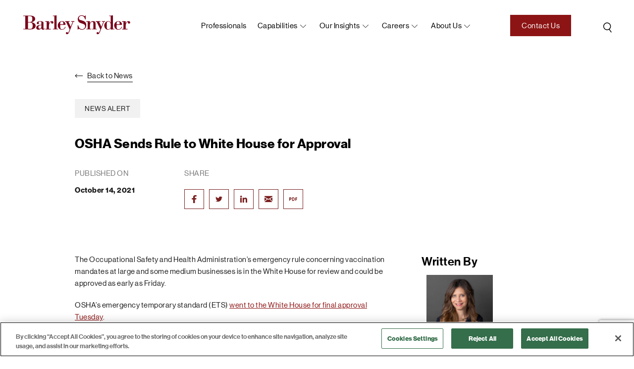

--- FILE ---
content_type: text/html; charset=UTF-8
request_url: https://www.barley.com/osha-sends-rule-to-white-house-for-approval/
body_size: 16679
content:
<!doctype html>
<html lang="en-US">
<head>
<meta charset="UTF-8">
<meta name="viewport" content="width=device-width, initial-scale=1, user-scalable=no">
<link rel="icon" type="image/png" href="https://www.barley.com/wp-content/themes/bigdrop-theme/dist/images/favicon.png">
<link rel="profile" href="https://gmpg.org/xfn/11">
<!-- Google tag (gtag.js) -->
<script async src="https://www.googletagmanager.com/gtag/js?id=G-X0WX71NYST"></script>
<script>
window.dataLayer = window.dataLayer || [];
function gtag(){dataLayer.push(arguments);}
gtag('js', new Date());
gtag('config', 'G-X0WX71NYST');
</script><meta name='robots' content='index, follow, max-image-preview:large, max-snippet:-1, max-video-preview:-1' />
<!-- CookiePro Cookies Consent Notice start for barleysnyder-dev.bigdropinc.net --> <!--
<script src="https://cookie-cdn.cookiepro.com/consent/ee1f59a0-167f-44af-8f7e-30f80b58642a-test/otSDKStub.js"  type="text/javascript" charset="UTF-8" data-domain-script="ee1f59a0-167f-44af-8f7e-30f80b58642a-test" ></script>
<script type="text/javascript">
function OptanonWrapper() { }
</script>
<!-- CookiePro Cookies Consent Notice end for barleysnyder-dev.bigdropinc.net -->
<!-- CookiePro Cookies Consent Notice start for www.barley.com -->
<script src="https://cookie-cdn.cookiepro.com/scripttemplates/otSDKStub.js"  type="text/javascript" charset="UTF-8" data-domain-script="70f89f23-65ec-4b0b-aa7c-9c76a95b4b02-test" ></script>
<script type="text/javascript">
function OptanonWrapper() { }
</script>
<!-- CookiePro Cookies Consent Notice end for www.barley.com -->
<!-- This site is optimized with the Yoast SEO plugin v26.6 - https://yoast.com/wordpress/plugins/seo/ -->
<title>OSHA Sends Rule to White House for Approval - Barley Snyder</title>
<meta name="description" content="The Occupational Safety and Health Administration’s emergency rule concerning vaccination mandates at large and some medium businesses is in the White" />
<link rel="canonical" href="https://www.barley.com/osha-sends-rule-to-white-house-for-approval/" />
<meta property="og:locale" content="en_US" />
<meta property="og:type" content="article" />
<meta property="og:title" content="OSHA Sends Rule to White House for Approval - Barley Snyder" />
<meta property="og:description" content="The Occupational Safety and Health Administration’s emergency rule concerning vaccination mandates at large and some medium businesses is in the White" />
<meta property="og:url" content="https://www.barley.com/osha-sends-rule-to-white-house-for-approval/" />
<meta property="og:site_name" content="Barley Snyder" />
<meta property="article:publisher" content="https://www.facebook.com/barleysnyder" />
<meta property="article:published_time" content="2021-10-14T17:27:00+00:00" />
<meta property="article:modified_time" content="2022-12-06T14:20:51+00:00" />
<meta name="author" content="bigdrop" />
<meta name="twitter:card" content="summary_large_image" />
<meta name="twitter:creator" content="@BarleySnyder" />
<meta name="twitter:site" content="@BarleySnyder" />
<script type="application/ld+json" class="yoast-schema-graph">{"@context":"https://schema.org","@graph":[{"@type":"Article","@id":"https://www.barley.com/osha-sends-rule-to-white-house-for-approval/#article","isPartOf":{"@id":"https://www.barley.com/osha-sends-rule-to-white-house-for-approval/"},"author":{"name":"bigdrop","@id":"https://www.barley.com/#/schema/person/48b774e3dfcceedcb5eeda3f10736366"},"headline":"OSHA Sends Rule to White House for Approval","datePublished":"2021-10-14T17:27:00+00:00","dateModified":"2022-12-06T14:20:51+00:00","mainEntityOfPage":{"@id":"https://www.barley.com/osha-sends-rule-to-white-house-for-approval/"},"wordCount":386,"commentCount":0,"publisher":{"@id":"https://www.barley.com/#organization"},"articleSection":["News Alert"],"inLanguage":"en-US","potentialAction":[{"@type":"CommentAction","name":"Comment","target":["https://www.barley.com/osha-sends-rule-to-white-house-for-approval/#respond"]}]},{"@type":"WebPage","@id":"https://www.barley.com/osha-sends-rule-to-white-house-for-approval/","url":"https://www.barley.com/osha-sends-rule-to-white-house-for-approval/","name":"OSHA Sends Rule to White House for Approval - Barley Snyder","isPartOf":{"@id":"https://www.barley.com/#website"},"datePublished":"2021-10-14T17:27:00+00:00","dateModified":"2022-12-06T14:20:51+00:00","description":"The Occupational Safety and Health Administration’s emergency rule concerning vaccination mandates at large and some medium businesses is in the White","breadcrumb":{"@id":"https://www.barley.com/osha-sends-rule-to-white-house-for-approval/#breadcrumb"},"inLanguage":"en-US","potentialAction":[{"@type":"ReadAction","target":["https://www.barley.com/osha-sends-rule-to-white-house-for-approval/"]}]},{"@type":"BreadcrumbList","@id":"https://www.barley.com/osha-sends-rule-to-white-house-for-approval/#breadcrumb","itemListElement":[{"@type":"ListItem","position":1,"name":"Home","item":"https://www.barley.com/"},{"@type":"ListItem","position":2,"name":"News","item":"https://www.barley.com/news/"},{"@type":"ListItem","position":3,"name":"OSHA Sends Rule to White House for Approval"}]},{"@type":"WebSite","@id":"https://www.barley.com/#website","url":"https://www.barley.com/","name":"Barley Snyder","description":"Law Firm","publisher":{"@id":"https://www.barley.com/#organization"},"potentialAction":[{"@type":"SearchAction","target":{"@type":"EntryPoint","urlTemplate":"https://www.barley.com/?s={search_term_string}"},"query-input":{"@type":"PropertyValueSpecification","valueRequired":true,"valueName":"search_term_string"}}],"inLanguage":"en-US"},{"@type":"Organization","@id":"https://www.barley.com/#organization","name":"Barley Snyder","url":"https://www.barley.com/","logo":{"@type":"ImageObject","inLanguage":"en-US","@id":"https://www.barley.com/#/schema/logo/image/","url":"https://www.barley.com/wp-content/uploads/2021/10/logo-color.svg","contentUrl":"https://www.barley.com/wp-content/uploads/2021/10/logo-color.svg","width":1,"height":1,"caption":"Barley Snyder"},"image":{"@id":"https://www.barley.com/#/schema/logo/image/"},"sameAs":["https://www.facebook.com/barleysnyder","https://x.com/BarleySnyder","https://www.linkedin.com/company/barley-snyder/"]},{"@type":"Person","@id":"https://www.barley.com/#/schema/person/48b774e3dfcceedcb5eeda3f10736366","name":"bigdrop","image":{"@type":"ImageObject","inLanguage":"en-US","@id":"https://www.barley.com/#/schema/person/image/","url":"https://secure.gravatar.com/avatar/b29f010eeb524c7a638bc4f93c5aec78362a7675fd0365898650b4b2c992753a?s=96&d=mm&r=g","contentUrl":"https://secure.gravatar.com/avatar/b29f010eeb524c7a638bc4f93c5aec78362a7675fd0365898650b4b2c992753a?s=96&d=mm&r=g","caption":"bigdrop"}}]}</script>
<!-- / Yoast SEO plugin. -->
<style id='wp-img-auto-sizes-contain-inline-css' type='text/css'>
img:is([sizes=auto i],[sizes^="auto," i]){contain-intrinsic-size:3000px 1500px}
/*# sourceURL=wp-img-auto-sizes-contain-inline-css */
</style>
<style id='wp-block-library-inline-css' type='text/css'>
:root{--wp-block-synced-color:#7a00df;--wp-block-synced-color--rgb:122,0,223;--wp-bound-block-color:var(--wp-block-synced-color);--wp-editor-canvas-background:#ddd;--wp-admin-theme-color:#007cba;--wp-admin-theme-color--rgb:0,124,186;--wp-admin-theme-color-darker-10:#006ba1;--wp-admin-theme-color-darker-10--rgb:0,107,160.5;--wp-admin-theme-color-darker-20:#005a87;--wp-admin-theme-color-darker-20--rgb:0,90,135;--wp-admin-border-width-focus:2px}@media (min-resolution:192dpi){:root{--wp-admin-border-width-focus:1.5px}}.wp-element-button{cursor:pointer}:root .has-very-light-gray-background-color{background-color:#eee}:root .has-very-dark-gray-background-color{background-color:#313131}:root .has-very-light-gray-color{color:#eee}:root .has-very-dark-gray-color{color:#313131}:root .has-vivid-green-cyan-to-vivid-cyan-blue-gradient-background{background:linear-gradient(135deg,#00d084,#0693e3)}:root .has-purple-crush-gradient-background{background:linear-gradient(135deg,#34e2e4,#4721fb 50%,#ab1dfe)}:root .has-hazy-dawn-gradient-background{background:linear-gradient(135deg,#faaca8,#dad0ec)}:root .has-subdued-olive-gradient-background{background:linear-gradient(135deg,#fafae1,#67a671)}:root .has-atomic-cream-gradient-background{background:linear-gradient(135deg,#fdd79a,#004a59)}:root .has-nightshade-gradient-background{background:linear-gradient(135deg,#330968,#31cdcf)}:root .has-midnight-gradient-background{background:linear-gradient(135deg,#020381,#2874fc)}:root{--wp--preset--font-size--normal:16px;--wp--preset--font-size--huge:42px}.has-regular-font-size{font-size:1em}.has-larger-font-size{font-size:2.625em}.has-normal-font-size{font-size:var(--wp--preset--font-size--normal)}.has-huge-font-size{font-size:var(--wp--preset--font-size--huge)}.has-text-align-center{text-align:center}.has-text-align-left{text-align:left}.has-text-align-right{text-align:right}.has-fit-text{white-space:nowrap!important}#end-resizable-editor-section{display:none}.aligncenter{clear:both}.items-justified-left{justify-content:flex-start}.items-justified-center{justify-content:center}.items-justified-right{justify-content:flex-end}.items-justified-space-between{justify-content:space-between}.screen-reader-text{border:0;clip-path:inset(50%);height:1px;margin:-1px;overflow:hidden;padding:0;position:absolute;width:1px;word-wrap:normal!important}.screen-reader-text:focus{background-color:#ddd;clip-path:none;color:#444;display:block;font-size:1em;height:auto;left:5px;line-height:normal;padding:15px 23px 14px;text-decoration:none;top:5px;width:auto;z-index:100000}html :where(.has-border-color){border-style:solid}html :where([style*=border-top-color]){border-top-style:solid}html :where([style*=border-right-color]){border-right-style:solid}html :where([style*=border-bottom-color]){border-bottom-style:solid}html :where([style*=border-left-color]){border-left-style:solid}html :where([style*=border-width]){border-style:solid}html :where([style*=border-top-width]){border-top-style:solid}html :where([style*=border-right-width]){border-right-style:solid}html :where([style*=border-bottom-width]){border-bottom-style:solid}html :where([style*=border-left-width]){border-left-style:solid}html :where(img[class*=wp-image-]){height:auto;max-width:100%}:where(figure){margin:0 0 1em}html :where(.is-position-sticky){--wp-admin--admin-bar--position-offset:var(--wp-admin--admin-bar--height,0px)}@media screen and (max-width:600px){html :where(.is-position-sticky){--wp-admin--admin-bar--position-offset:0px}}
/*# sourceURL=wp-block-library-inline-css */
</style><style id='wp-block-paragraph-inline-css' type='text/css'>
.is-small-text{font-size:.875em}.is-regular-text{font-size:1em}.is-large-text{font-size:2.25em}.is-larger-text{font-size:3em}.has-drop-cap:not(:focus):first-letter{float:left;font-size:8.4em;font-style:normal;font-weight:100;line-height:.68;margin:.05em .1em 0 0;text-transform:uppercase}body.rtl .has-drop-cap:not(:focus):first-letter{float:none;margin-left:.1em}p.has-drop-cap.has-background{overflow:hidden}:root :where(p.has-background){padding:1.25em 2.375em}:where(p.has-text-color:not(.has-link-color)) a{color:inherit}p.has-text-align-left[style*="writing-mode:vertical-lr"],p.has-text-align-right[style*="writing-mode:vertical-rl"]{rotate:180deg}
/*# sourceURL=https://www.barley.com/wp-includes/blocks/paragraph/style.min.css */
</style>
<style id='global-styles-inline-css' type='text/css'>
:root{--wp--preset--aspect-ratio--square: 1;--wp--preset--aspect-ratio--4-3: 4/3;--wp--preset--aspect-ratio--3-4: 3/4;--wp--preset--aspect-ratio--3-2: 3/2;--wp--preset--aspect-ratio--2-3: 2/3;--wp--preset--aspect-ratio--16-9: 16/9;--wp--preset--aspect-ratio--9-16: 9/16;--wp--preset--color--black: #000000;--wp--preset--color--cyan-bluish-gray: #abb8c3;--wp--preset--color--white: #ffffff;--wp--preset--color--pale-pink: #f78da7;--wp--preset--color--vivid-red: #cf2e2e;--wp--preset--color--luminous-vivid-orange: #ff6900;--wp--preset--color--luminous-vivid-amber: #fcb900;--wp--preset--color--light-green-cyan: #7bdcb5;--wp--preset--color--vivid-green-cyan: #00d084;--wp--preset--color--pale-cyan-blue: #8ed1fc;--wp--preset--color--vivid-cyan-blue: #0693e3;--wp--preset--color--vivid-purple: #9b51e0;--wp--preset--gradient--vivid-cyan-blue-to-vivid-purple: linear-gradient(135deg,rgb(6,147,227) 0%,rgb(155,81,224) 100%);--wp--preset--gradient--light-green-cyan-to-vivid-green-cyan: linear-gradient(135deg,rgb(122,220,180) 0%,rgb(0,208,130) 100%);--wp--preset--gradient--luminous-vivid-amber-to-luminous-vivid-orange: linear-gradient(135deg,rgb(252,185,0) 0%,rgb(255,105,0) 100%);--wp--preset--gradient--luminous-vivid-orange-to-vivid-red: linear-gradient(135deg,rgb(255,105,0) 0%,rgb(207,46,46) 100%);--wp--preset--gradient--very-light-gray-to-cyan-bluish-gray: linear-gradient(135deg,rgb(238,238,238) 0%,rgb(169,184,195) 100%);--wp--preset--gradient--cool-to-warm-spectrum: linear-gradient(135deg,rgb(74,234,220) 0%,rgb(151,120,209) 20%,rgb(207,42,186) 40%,rgb(238,44,130) 60%,rgb(251,105,98) 80%,rgb(254,248,76) 100%);--wp--preset--gradient--blush-light-purple: linear-gradient(135deg,rgb(255,206,236) 0%,rgb(152,150,240) 100%);--wp--preset--gradient--blush-bordeaux: linear-gradient(135deg,rgb(254,205,165) 0%,rgb(254,45,45) 50%,rgb(107,0,62) 100%);--wp--preset--gradient--luminous-dusk: linear-gradient(135deg,rgb(255,203,112) 0%,rgb(199,81,192) 50%,rgb(65,88,208) 100%);--wp--preset--gradient--pale-ocean: linear-gradient(135deg,rgb(255,245,203) 0%,rgb(182,227,212) 50%,rgb(51,167,181) 100%);--wp--preset--gradient--electric-grass: linear-gradient(135deg,rgb(202,248,128) 0%,rgb(113,206,126) 100%);--wp--preset--gradient--midnight: linear-gradient(135deg,rgb(2,3,129) 0%,rgb(40,116,252) 100%);--wp--preset--font-size--small: 13px;--wp--preset--font-size--medium: 20px;--wp--preset--font-size--large: 36px;--wp--preset--font-size--x-large: 42px;--wp--preset--spacing--20: 0.44rem;--wp--preset--spacing--30: 0.67rem;--wp--preset--spacing--40: 1rem;--wp--preset--spacing--50: 1.5rem;--wp--preset--spacing--60: 2.25rem;--wp--preset--spacing--70: 3.38rem;--wp--preset--spacing--80: 5.06rem;--wp--preset--shadow--natural: 6px 6px 9px rgba(0, 0, 0, 0.2);--wp--preset--shadow--deep: 12px 12px 50px rgba(0, 0, 0, 0.4);--wp--preset--shadow--sharp: 6px 6px 0px rgba(0, 0, 0, 0.2);--wp--preset--shadow--outlined: 6px 6px 0px -3px rgb(255, 255, 255), 6px 6px rgb(0, 0, 0);--wp--preset--shadow--crisp: 6px 6px 0px rgb(0, 0, 0);}:where(.is-layout-flex){gap: 0.5em;}:where(.is-layout-grid){gap: 0.5em;}body .is-layout-flex{display: flex;}.is-layout-flex{flex-wrap: wrap;align-items: center;}.is-layout-flex > :is(*, div){margin: 0;}body .is-layout-grid{display: grid;}.is-layout-grid > :is(*, div){margin: 0;}:where(.wp-block-columns.is-layout-flex){gap: 2em;}:where(.wp-block-columns.is-layout-grid){gap: 2em;}:where(.wp-block-post-template.is-layout-flex){gap: 1.25em;}:where(.wp-block-post-template.is-layout-grid){gap: 1.25em;}.has-black-color{color: var(--wp--preset--color--black) !important;}.has-cyan-bluish-gray-color{color: var(--wp--preset--color--cyan-bluish-gray) !important;}.has-white-color{color: var(--wp--preset--color--white) !important;}.has-pale-pink-color{color: var(--wp--preset--color--pale-pink) !important;}.has-vivid-red-color{color: var(--wp--preset--color--vivid-red) !important;}.has-luminous-vivid-orange-color{color: var(--wp--preset--color--luminous-vivid-orange) !important;}.has-luminous-vivid-amber-color{color: var(--wp--preset--color--luminous-vivid-amber) !important;}.has-light-green-cyan-color{color: var(--wp--preset--color--light-green-cyan) !important;}.has-vivid-green-cyan-color{color: var(--wp--preset--color--vivid-green-cyan) !important;}.has-pale-cyan-blue-color{color: var(--wp--preset--color--pale-cyan-blue) !important;}.has-vivid-cyan-blue-color{color: var(--wp--preset--color--vivid-cyan-blue) !important;}.has-vivid-purple-color{color: var(--wp--preset--color--vivid-purple) !important;}.has-black-background-color{background-color: var(--wp--preset--color--black) !important;}.has-cyan-bluish-gray-background-color{background-color: var(--wp--preset--color--cyan-bluish-gray) !important;}.has-white-background-color{background-color: var(--wp--preset--color--white) !important;}.has-pale-pink-background-color{background-color: var(--wp--preset--color--pale-pink) !important;}.has-vivid-red-background-color{background-color: var(--wp--preset--color--vivid-red) !important;}.has-luminous-vivid-orange-background-color{background-color: var(--wp--preset--color--luminous-vivid-orange) !important;}.has-luminous-vivid-amber-background-color{background-color: var(--wp--preset--color--luminous-vivid-amber) !important;}.has-light-green-cyan-background-color{background-color: var(--wp--preset--color--light-green-cyan) !important;}.has-vivid-green-cyan-background-color{background-color: var(--wp--preset--color--vivid-green-cyan) !important;}.has-pale-cyan-blue-background-color{background-color: var(--wp--preset--color--pale-cyan-blue) !important;}.has-vivid-cyan-blue-background-color{background-color: var(--wp--preset--color--vivid-cyan-blue) !important;}.has-vivid-purple-background-color{background-color: var(--wp--preset--color--vivid-purple) !important;}.has-black-border-color{border-color: var(--wp--preset--color--black) !important;}.has-cyan-bluish-gray-border-color{border-color: var(--wp--preset--color--cyan-bluish-gray) !important;}.has-white-border-color{border-color: var(--wp--preset--color--white) !important;}.has-pale-pink-border-color{border-color: var(--wp--preset--color--pale-pink) !important;}.has-vivid-red-border-color{border-color: var(--wp--preset--color--vivid-red) !important;}.has-luminous-vivid-orange-border-color{border-color: var(--wp--preset--color--luminous-vivid-orange) !important;}.has-luminous-vivid-amber-border-color{border-color: var(--wp--preset--color--luminous-vivid-amber) !important;}.has-light-green-cyan-border-color{border-color: var(--wp--preset--color--light-green-cyan) !important;}.has-vivid-green-cyan-border-color{border-color: var(--wp--preset--color--vivid-green-cyan) !important;}.has-pale-cyan-blue-border-color{border-color: var(--wp--preset--color--pale-cyan-blue) !important;}.has-vivid-cyan-blue-border-color{border-color: var(--wp--preset--color--vivid-cyan-blue) !important;}.has-vivid-purple-border-color{border-color: var(--wp--preset--color--vivid-purple) !important;}.has-vivid-cyan-blue-to-vivid-purple-gradient-background{background: var(--wp--preset--gradient--vivid-cyan-blue-to-vivid-purple) !important;}.has-light-green-cyan-to-vivid-green-cyan-gradient-background{background: var(--wp--preset--gradient--light-green-cyan-to-vivid-green-cyan) !important;}.has-luminous-vivid-amber-to-luminous-vivid-orange-gradient-background{background: var(--wp--preset--gradient--luminous-vivid-amber-to-luminous-vivid-orange) !important;}.has-luminous-vivid-orange-to-vivid-red-gradient-background{background: var(--wp--preset--gradient--luminous-vivid-orange-to-vivid-red) !important;}.has-very-light-gray-to-cyan-bluish-gray-gradient-background{background: var(--wp--preset--gradient--very-light-gray-to-cyan-bluish-gray) !important;}.has-cool-to-warm-spectrum-gradient-background{background: var(--wp--preset--gradient--cool-to-warm-spectrum) !important;}.has-blush-light-purple-gradient-background{background: var(--wp--preset--gradient--blush-light-purple) !important;}.has-blush-bordeaux-gradient-background{background: var(--wp--preset--gradient--blush-bordeaux) !important;}.has-luminous-dusk-gradient-background{background: var(--wp--preset--gradient--luminous-dusk) !important;}.has-pale-ocean-gradient-background{background: var(--wp--preset--gradient--pale-ocean) !important;}.has-electric-grass-gradient-background{background: var(--wp--preset--gradient--electric-grass) !important;}.has-midnight-gradient-background{background: var(--wp--preset--gradient--midnight) !important;}.has-small-font-size{font-size: var(--wp--preset--font-size--small) !important;}.has-medium-font-size{font-size: var(--wp--preset--font-size--medium) !important;}.has-large-font-size{font-size: var(--wp--preset--font-size--large) !important;}.has-x-large-font-size{font-size: var(--wp--preset--font-size--x-large) !important;}
/*# sourceURL=global-styles-inline-css */
</style>
<style id='classic-theme-styles-inline-css' type='text/css'>
/*! This file is auto-generated */
.wp-block-button__link{color:#fff;background-color:#32373c;border-radius:9999px;box-shadow:none;text-decoration:none;padding:calc(.667em + 2px) calc(1.333em + 2px);font-size:1.125em}.wp-block-file__button{background:#32373c;color:#fff;text-decoration:none}
/*# sourceURL=/wp-includes/css/classic-themes.min.css */
</style>
<link rel='stylesheet' id='contact-form-7-css' href='https://www.barley.com/wp-content/plugins/contact-form-7/includes/css/styles.css?ver=1768930687' type='text/css' media='all' />
<link rel='stylesheet' id='bigdrop_theme-global-style-css' href='https://www.barley.com/wp-content/themes/bigdrop-theme/dist/css/style.min.css?ver=1768930687' type='text/css' media='all' />
<!--Generic Social Share -->
<script type="text/javascript">
function genericSocialShare(url) {
window.open(url,'sharer','toolbar=0,status=0,width=648,height=395');
return true;
}
</script>
<style type="text/css" id="wp-custom-css">
.scroll-to-filter {
display: flex;
}
@media (min-width: 1200px){
.scroll-to-filter.show {
bottom: 100px;
right: 20px;
}
}
.postid-9013 .add-page-menu, .postid-9013 .print-ico-pdf {
display: none !important;
}
/* add to git 04.06.23 */
.bio-details-holder .content h6 {
margin-top: 0 !important;
padding-top: 5px;
}
.bio-details-holder .content ul {
margin: 0 !important;
}
/******/		</style>
<noscript><style id="rocket-lazyload-nojs-css">.rll-youtube-player, [data-lazy-src]{display:none !important;}</style></noscript></head>
<body class="wp-singular post-template-default single single-post postid-5658 single-format-standard wp-theme-bigdrop-theme">
<div class="wrapper">
<!--header-->
<header class="header @@alter-class">
<div class="container">
<div class="header-inner">
<div class="logo">
<a href="https://www.barley.com/">
<img src="data:image/svg+xml,%3Csvg%20xmlns='http://www.w3.org/2000/svg'%20viewBox='0%200%200%200'%3E%3C/svg%3E" alt="Barley Snyder" data-lazy-src="https://www.barley.com/wp-content/uploads/2021/10/logo.svg"><noscript><img src="https://www.barley.com/wp-content/uploads/2021/10/logo.svg" alt="Barley Snyder"></noscript>
</a>
</div>
<a href="https://www.barley.com?s=" class="search">
<svg width="33" height="35" viewBox="0 0 33 35" fill="none" xmlns="http://www.w3.org/2000/svg">
<circle cx="15.6975" cy="16.1685" r="7.00669" transform="rotate(6.8796 15.6975 16.1685)" stroke="black" stroke-width="1.5"/>
<path d="M19.7852 21.8979L23.9613 27.753" stroke="black" stroke-width="1.5" stroke-linecap="round" stroke-linejoin="round"/>
</svg>            </a>
<button class="btn-menu">open navigation<span></span></button>
<nav class="menu">
<div class="holder">
<ul id="header-menu" class="main-menu"><li class="object menu-item menu-item-type-post_type_archive menu-item-object-professionals menu-item-950"  id="menu-item-950"><a href="https://www.barley.com/professionals/">Professionals</a></li><li class="object menu-item menu-item-type-post_type_archive menu-item-object-capability menu-item-has-children menu-item-1328"  id="menu-item-1328"><a href="https://www.barley.com/capabilities/">Capabilities</a><div class="sub-menu"><ul>	<li class="object menu-item menu-item-type-custom menu-item-object-custom menu-item-1344"  id="menu-item-1344"><a href="https://www.barley.com/capabilities/#practice-area">Practice Areas</a></li>	<li class="object menu-item menu-item-type-custom menu-item-object-custom menu-item-1343"  id="menu-item-1343"><a href="https://www.barley.com/capabilities/#industry-group">Industry Groups</a></li>	<li class="object menu-item menu-item-type-custom menu-item-object-custom menu-item-1345"  id="menu-item-1345"><a href="https://www.barley.com/capabilities/#service-team">Service Teams</a></li></ul></div></li><li class="object menu-item menu-item-type-post_type menu-item-object-page menu-item-has-children menu-item-1330"  id="menu-item-1330"><a href="https://www.barley.com/our-insights/">Our Insights</a><div class="sub-menu"><ul>	<li class="object menu-item menu-item-type-post_type menu-item-object-page current_page_parent menu-item-1331"  id="menu-item-1331"><a href="https://www.barley.com/news/">News</a></li>	<li class="object menu-item menu-item-type-post_type_archive menu-item-object-events menu-item-951"  id="menu-item-951"><a href="https://www.barley.com/events/">Events</a></li>	<li class="object menu-item menu-item-type-post_type_archive menu-item-object-resources menu-item-952"  id="menu-item-952"><a href="https://www.barley.com/resources/">Resources</a></li></ul></div></li><li class="object menu-item menu-item-type-post_type menu-item-object-page menu-item-has-children menu-item-560"  id="menu-item-560"><a href="https://www.barley.com/careers/">Careers</a><div class="sub-menu"><ul>	<li class="object menu-item menu-item-type-post_type_archive menu-item-object-jobs menu-item-561"  id="menu-item-561"><a href="https://www.barley.com/career-opportunities/">Career Opportunities</a></li>	<li class="object menu-item menu-item-type-post_type menu-item-object-page menu-item-953"  id="menu-item-953"><a href="https://www.barley.com/your-life-at-barley-snyder/">Your Life at Barley Snyder</a></li>	<li class="object menu-item menu-item-type-post_type menu-item-object-page menu-item-2972"  id="menu-item-2972"><a href="https://www.barley.com/summer-associate-program/">Summer Associate Program</a></li></ul></div></li><li class="object menu-item menu-item-type-custom menu-item-object-custom menu-item-has-children menu-item-25"  id="menu-item-25"><a href="https://www.barley.com/about-us/">About us</a><div class="sub-menu"><ul>	<li class="object menu-item menu-item-type-post_type menu-item-object-page menu-item-562"  id="menu-item-562"><a href="https://www.barley.com/about-us/">About Barley Snyder</a></li>	<li class="object menu-item menu-item-type-post_type menu-item-object-page menu-item-955"  id="menu-item-955"><a href="https://www.barley.com/practice-excellence/">Practice Excellence®</a></li>	<li class="object menu-item menu-item-type-post_type menu-item-object-page menu-item-3080"  id="menu-item-3080"><a href="https://www.barley.com/in-house-counsel/">In-House Counsel</a></li>	<li class="object menu-item menu-item-type-post_type menu-item-object-page menu-item-954"  id="menu-item-954"><a href="https://www.barley.com/management-team/">Our Management Team</a></li>	<li class="object menu-item menu-item-type-post_type_archive menu-item-object-locations menu-item-563"  id="menu-item-563"><a href="https://www.barley.com/locations/">Locations</a></li>	<li class="object menu-item menu-item-type-post_type menu-item-object-page menu-item-3063"  id="menu-item-3063"><a href="https://www.barley.com/supporting-our-communities/">Supporting Our Communities</a></li></ul></div></li></ul>                    <!--main-menu-->
<a href="https://www.barley.com/contact-us/"  class="button">Contact Us</a>                </div>
</nav>
</div>
</div>
</header>
<!--header-->    <main class="main">
<div class="container">
<div class="info-details news-details">
<div class="description">
<p>
<a href="https://www.barley.com/news/" class="back-link">
<svg width="17" height="8" viewBox="0 0 17 8" fill="none" xmlns="http://www.w3.org/2000/svg">
<path d="M0.646447 3.64645C0.451184 3.84171 0.451184 4.15829 0.646447 4.35355L3.82843 7.53553C4.02369 7.7308 4.34027 7.7308 4.53553 7.53553C4.7308 7.34027 4.7308 7.02369 4.53553 6.82843L1.70711 4L4.53553 1.17157C4.7308 0.97631 4.7308 0.659728 4.53553 0.464466C4.34027 0.269204 4.02369 0.269204 3.82843 0.464466L0.646447 3.64645ZM15.6918 4.5C15.9679 4.5 16.1918 4.27614 16.1918 4C16.1918 3.72386 15.9679 3.5 15.6918 3.5L15.6918 4.5ZM1 4.5L15.6918 4.5L15.6918 3.5L1 3.5L1 4.5Z" fill="black"/>
</svg>                            <span>Back to News</span>
</a>
</p>
<ul class="article-tags">
<li>News Alert</li>                        </ul>
<h3>OSHA Sends Rule to White House for Approval</h3>
<div class="published-info">
<div>
<p class="title">Published on</p>
<strong>October 14, 2021</strong>
</div>
<div>
<div class="title">Share</div>    <ul class="social-list">
<li>
<a href="javascript:void(0)" onclick="javascript:genericSocialShare('https://www.facebook.com/sharer.php?u=https://www.barley.com/osha-sends-rule-to-white-house-for-approval/')" rel="nofollow">
<svg width="10" height="16" viewBox="0 0 10 16" fill="none" xmlns="http://www.w3.org/2000/svg">
<path fill-rule="evenodd" clip-rule="evenodd" d="M8.04747 2.65601H9.8002V0.112256C9.49838 0.0778809 8.45838 -0.000244141 7.24747 -0.000244141C4.7202 -0.000244141 2.98929 1.32476 2.98929 3.75913V5.99976H0.200195V8.84351H2.98929V15.9998H6.40747V8.84351H9.08383L9.50929 5.99976H6.40747V4.04038C6.40747 3.21851 6.67292 2.65601 8.04747 2.65601Z" fill="#791F1F"/>
</svg>            </a>
</li>
<li>
<a href="javascript:void(0)" onclick="javascript:genericSocialShare('https://twitter.com/share?text=OSHA Sends Rule to White House for Approval&url=https://www.barley.com/osha-sends-rule-to-white-house-for-approval/')" rel="nofollow">
<svg width="14" height="12" viewBox="0 0 14 12" fill="none" xmlns="http://www.w3.org/2000/svg">
<path d="M4.3981 11.2498C9.681 11.2498 12.5713 7.20871 12.5713 3.71065C12.5713 3.59702 12.5713 3.48338 12.5657 3.36975C13.1286 2.99356 13.6142 2.52788 14 1.99454C13.4748 2.2086 12.9181 2.3498 12.348 2.41356C12.9486 2.08189 13.3983 1.56043 13.6136 0.94603C13.049 1.25494 12.431 1.47182 11.7866 1.58715C11.5184 1.32281 11.1941 1.11209 10.834 0.968049C10.4738 0.824006 10.0854 0.749708 9.6929 0.749756C8.93079 0.750269 8.20004 1.02973 7.66115 1.52678C7.12225 2.02382 6.81926 2.69781 6.8187 3.40074C6.8187 3.60735 6.8467 3.80879 6.8915 4.00506C5.74903 3.95214 4.63139 3.6782 3.61115 3.20103C2.59091 2.72385 1.69088 2.05411 0.9695 1.23528C0.602898 1.81929 0.490986 2.51009 0.656484 3.16744C0.821983 3.82478 1.25249 4.39941 1.8606 4.77466C1.40495 4.76011 0.959412 4.64687 0.56 4.44409V4.48025C0.560616 5.09186 0.790111 5.68453 1.20971 6.15813C1.62931 6.63172 2.2133 6.9572 2.863 7.07958C2.61678 7.14223 2.36242 7.17351 2.107 7.17256C1.9215 7.17256 1.7423 7.15706 1.568 7.12607C1.75115 7.65278 2.10841 8.11341 2.58971 8.4434C3.071 8.77338 3.65219 8.95617 4.2518 8.96614C3.23438 9.70381 1.97734 10.1041 0.6832 10.1025C0.4536 10.1025 0.224 10.0921 0 10.0663C1.3137 10.8395 2.83971 11.2501 4.3981 11.2498Z" fill="#791F1F"/>
</svg>            </a>
</li>
<li>
<a href="javascript:void(0)" onclick="javascript:genericSocialShare('https://www.linkedin.com/shareArticle?mini=true&url=https://www.barley.com/osha-sends-rule-to-white-house-for-approval/')" rel="nofollow">
<svg width="14" height="14" viewBox="0 0 14 14" fill="none" xmlns="http://www.w3.org/2000/svg">
<path d="M1.75 3.49976C2.7165 3.49976 3.5 2.71625 3.5 1.74976C3.5 0.783257 2.7165 -0.000244141 1.75 -0.000244141C0.783501 -0.000244141 0 0.783257 0 1.74976C0 2.71625 0.783501 3.49976 1.75 3.49976Z" fill="#791F1F"/>
<path d="M4.80246 4.32216V13.9989H7.74945V9.21353C7.74945 7.95083 7.98246 6.72798 9.51812 6.72798C11.0327 6.72798 11.0514 8.17164 11.0514 9.29324V13.9997H14V8.69298C14 6.08627 13.4495 4.08301 10.4611 4.08301C9.02631 4.08301 8.06456 4.88575 7.67126 5.64544H7.63139V4.32216H4.80246ZM0 4.32216H2.95169V13.9989H0V4.32216Z" fill="#791F1F"/>
</svg>            </a>
</li>
<li>
<a href="mailto:?subject=OSHA%20Sends%20Rule%20to%20White%20House%20for%20Approval&body=https://www.barley.com/osha-sends-rule-to-white-house-for-approval/">
<svg width="16" height="13" viewBox="0 0 16 13" fill="none" xmlns="http://www.w3.org/2000/svg">
<path d="M15.4684 0.0705566H0.5311C0.390258 0.0707217 0.255235 0.126758 0.155664 0.226368C0.0560936 0.325978 0.000109979 0.461022 0 0.601864V1.67071C0 1.71996 0.0534009 1.77648 0.0970358 1.79933L7.94842 6.28396C7.96853 6.29546 7.99133 6.30141 8.01449 6.30121C8.03817 6.30128 8.06143 6.29496 8.08182 6.28293L15.6959 1.8037C15.7387 1.7798 15.8522 1.71663 15.8948 1.68754C15.9463 1.65243 15.9995 1.62064 15.9995 1.55768V0.601657C15.9993 0.460851 15.9433 0.325859 15.8437 0.226295C15.7442 0.12673 15.6092 0.0707216 15.4684 0.0705566Z" fill="#791F1F"></path>
<path d="M15.9324 3.28222C15.912 3.27057 15.8888 3.26451 15.8653 3.26465C15.8418 3.2648 15.8187 3.27115 15.7984 3.28306L11.4896 5.81825C11.4724 5.82825 11.4577 5.84199 11.4466 5.85845C11.4354 5.87491 11.4281 5.89367 11.4252 5.91333C11.4223 5.93299 11.4239 5.95305 11.4298 5.97202C11.4357 5.99099 11.4459 6.00839 11.4594 6.02291L15.7689 10.6684C15.7812 10.6818 15.7962 10.6925 15.8129 10.6998C15.8297 10.7071 15.8477 10.7108 15.8659 10.7108C15.9011 10.7107 15.9349 10.6967 15.9598 10.6718C15.9846 10.6469 15.9986 10.6132 15.9987 10.578V3.39754C15.9988 3.37419 15.9927 3.35122 15.9811 3.33097C15.9694 3.31072 15.9526 3.2939 15.9324 3.28222Z" fill="#791F1F"></path>
<path d="M10.2492 6.66973C10.2288 6.64745 10.2013 6.63286 10.1714 6.6284C10.1415 6.62394 10.111 6.62987 10.0849 6.64521L8.35778 7.66149C8.25659 7.71995 8.14193 7.7511 8.02507 7.75186C7.9082 7.75263 7.79315 7.72299 7.6912 7.66585L6.17125 6.79751C6.14671 6.78354 6.11836 6.77774 6.09031 6.78095C6.06225 6.78416 6.03595 6.79622 6.0152 6.81538L0.24334 12.1692C0.228208 12.1833 0.21659 12.2008 0.209412 12.2202C0.202234 12.2397 0.199694 12.2605 0.201995 12.2811C0.204296 12.3017 0.211373 12.3214 0.222664 12.3388C0.233955 12.3562 0.249146 12.3707 0.267027 12.3811C0.35679 12.4339 0.443437 12.459 0.531538 12.459H15.3161C15.342 12.4591 15.3673 12.4515 15.3889 12.4373C15.4105 12.4231 15.4275 12.4028 15.4377 12.379C15.448 12.3554 15.4512 12.3292 15.4469 12.3038C15.4425 12.2783 15.4308 12.2547 15.4131 12.2359L10.2492 6.66973Z" fill="#791F1F"></path>
<path d="M4.74457 6.18194C4.75986 6.1678 4.77161 6.15027 4.77887 6.13076C4.78614 6.11125 4.78871 6.0903 4.78638 6.06961C4.78406 6.04892 4.7769 6.02907 4.76549 6.01165C4.75407 5.99424 4.73872 5.97976 4.72068 5.96937L0.198022 3.38618C0.177838 3.37472 0.154999 3.36876 0.131789 3.3689C0.10858 3.36904 0.0858124 3.37526 0.0657648 3.38696C0.0457171 3.39866 0.0290916 3.41541 0.0175509 3.43555C0.00601026 3.45569 -4.10362e-05 3.4785 2.11873e-06 3.50171V10.2797C-0.000144322 10.3056 0.00730341 10.3309 0.0214234 10.3526C0.0355433 10.3743 0.0557157 10.3914 0.0794437 10.4017C0.103172 10.4121 0.129414 10.4153 0.154922 10.4108C0.180429 10.4064 0.204083 10.3946 0.222956 10.3769L4.74457 6.18194Z" fill="#791F1F"></path>
</svg>            </a>
</li>
<li class="print-ico-pdf">
<a href="https://www.barley.com/download-brochure/?download_pdf=osha-sends-rule-to-white-house-for-approval&type=post&printformat=PrintPDF" target="_blank" rel="nofollow">
<svg width="20" height="10" viewBox="0 0 20 10" fill="none" xmlns="http://www.w3.org/2000/svg">
<path d="M16.3054 9.35322C16.7891 9.35322 17.1812 8.96105 17.1812 8.47746V5.80999H18.9003C19.384 5.80999 19.776 5.41783 19.776 4.93424C19.776 4.45064 19.384 4.05848 18.9003 4.05848H17.1812V2.39848H19.1242C19.6079 2.39848 20 2.00632 20 1.52273C20 1.03914 19.6079 0.646973 19.1242 0.646973H16.3054C15.8218 0.646973 15.4297 1.03914 15.4297 1.52273V8.47746C15.4297 8.96105 15.8218 9.35322 16.3054 9.35322Z" fill="#791F1F"/>
<path d="M9.952 0.621338H7.9678C7.73529 0.621338 7.51223 0.713817 7.34794 0.878459C7.18365 1.0431 7.0916 1.26624 7.09204 1.49876V1.50419V1.50436C7.09204 1.50436 7.09809 8.50577 7.10921 8.56147C7.12339 8.77358 7.21333 8.97413 7.3651 9.12476C7.52922 9.28756 7.75096 9.3789 7.98207 9.3789H7.9854C8.04539 9.37864 9.46009 9.37321 10.0255 9.36331C12.1297 9.32653 13.6571 7.49147 13.6571 5.00012C13.6571 2.38108 12.1681 0.621338 9.952 0.621338ZM9.99483 7.61215C9.73297 7.6167 9.27058 7.62029 8.85477 7.62292C8.85205 6.79376 8.84653 3.23398 8.84513 2.37285H9.952C10.8964 2.37285 11.9056 3.06303 11.9056 5.00012C11.9056 6.28354 11.3147 7.58894 9.99483 7.61215Z" fill="#791F1F"/>
<path d="M2.82658 0.621338H0.875841C0.643065 0.621338 0.419924 0.713993 0.255545 0.87881C0.091954 1.04293 0.000175054 1.26528 0.000175054 1.49709H0V8.50315C0 8.98674 0.392075 9.3789 0.875753 9.3789C1.35943 9.3789 1.75151 8.98674 1.75151 8.50315V6.33101C2.14498 6.32899 2.5783 6.32715 2.82649 6.32715C4.42089 6.32715 5.71805 5.04741 5.71805 3.47429C5.71805 1.90117 4.42098 0.621338 2.82658 0.621338ZM2.82658 4.57555C2.57918 4.57555 2.15155 4.57739 1.76035 4.57941C1.75834 4.17419 1.75536 2.79602 1.75422 2.37285H2.82667C3.44469 2.37285 3.96672 2.8772 3.96672 3.4742C3.96672 4.0712 3.4446 4.57555 2.82658 4.57555Z" fill="#791F1F"/>
</svg>
</a>
</li>
</ul>
</div>
</div>
</div>
</div>
<!--info-details-->
<div class="page-holder article-holder">
<div class="article-content content">
<p>The Occupational Safety and Health Administration’s emergency rule concerning vaccination mandates at large and some medium businesses is in the White House for review and could be approved as early as Friday.</p>
<p>OSHA’s emergency temporary standard (ETS)&nbsp;<a href="https://news.bloomberglaw.com/daily-labor-report/osha-sends-employer-vaccine-rule-to-white-house-for-final-review" target="_blank" rel="noreferrer noopener">went to the White House for final approval Tuesday</a>. &nbsp;</p>
<p>This action follows up President Joe Biden’s announcement on September 9 that directed OSHA to issue an ETS&nbsp;<a href="https://www.barley.com/100m-us-workers-to-be-affected-by-vaccine-mandate">requiring businesses with 100 or more employee to mandate COVID-19 vaccination</a>&nbsp;for their employees or undergo weekly testing.</p>
<p>Employers would also be required to give employees paid time off to get vaccinated or recover from the side effects of the vaccine. Failure to comply with the requirements of the ETS may result in fines of up to $14,000 per violation.</p>
<p>It is expected that the White House may approve the ETS as early as Friday and that the ETS could be made public the week of October 18, but no details of what it contains are available currently.</p>
<p>While there are many unanswered questions about the ETS, covered employers should at a minimum be tracking vaccination status and, for unvaccinated employees, begin to set up a mechanism to track weekly testing of the unvaccinated.</p>
<p>If you have any questions about the upcoming ETS, please&nbsp;<a href="https://www.barley.com/Jennifer-Craighead-Carey">contact me</a>&nbsp;or anyone in the&nbsp;<a href="https://www.barley.com/Employment">Barley Snyder Employment Practice Group</a>.</p>
<p><strong>DISCLAIMER</strong>: The information in this alert should not be construed as legal advice to be relied upon nor to create an attorney/client relationship. Please note that the reader’s or an industry’s specific situation or circumstances will vary and, thus, for example, an approach that is advisable in one industry may not be appropriate in another industry. If you have questions about your situation or about how to apply information contained in this alert to your situation or industry, you should reach out to an attorney.</p>
<p>The views expressed in this alert are those of the individual author and do not necessarily reflect the views of the firm or the firm’s clients. The response to the COVID-19 pandemic is particularly challenging, evolving and, in many cases, can be controversial. Any views expressed in this alert are not intended to advocate for or endorse a particular governmental response to the pandemic.</p>
<hr>
<div class="speakers">
<h4>Written By</h4>
<div class="team-list columns">
<div class="item">
<div class="photo-holder">
<div data-bg="https://www.barley.com/wp-content/uploads/2022/02/Craighead-Carey-Jennifer-300x300.jpg" class="photo rocket-lazyload" style="">
<a href="https://www.barley.com/jennifer-craighead-carey/"></a>
</div>
</div>
<div class="person-contacts">
<h6><a href="https://www.barley.com/jennifer-craighead-carey/">Jennifer Craighead Carey</a></h6>
<ul>
<li><a href="tel:7173991523">(717) 399-1523</a></li>
<li><a href="mailto:jcraighead@barley.com">jcraighead@barley.com</a></li>
</ul>
<ul class="social-list">
<li>
<a href="http://www.linkedin.com/pub/jennifer-craighead/5/7a3/ab4" target="_blank" rel="nofollow">
<svg width="14" height="14" viewBox="0 0 14 14" fill="none" xmlns="http://www.w3.org/2000/svg">
<path d="M1.75 3.49976C2.7165 3.49976 3.5 2.71625 3.5 1.74976C3.5 0.783257 2.7165 -0.000244141 1.75 -0.000244141C0.783501 -0.000244141 0 0.783257 0 1.74976C0 2.71625 0.783501 3.49976 1.75 3.49976Z" fill="#791F1F"/>
<path d="M4.80246 4.32216V13.9989H7.74945V9.21353C7.74945 7.95083 7.98246 6.72798 9.51812 6.72798C11.0327 6.72798 11.0514 8.17164 11.0514 9.29324V13.9997H14V8.69298C14 6.08627 13.4495 4.08301 10.4611 4.08301C9.02631 4.08301 8.06456 4.88575 7.67126 5.64544H7.63139V4.32216H4.80246ZM0 4.32216H2.95169V13.9989H0V4.32216Z" fill="#791F1F"/>
</svg>                                                        </a>
</li>
</ul>
</div>
</div>
</div>
</div>
</div>
<!--article-content-->
<aside class="article-aside">
<div class="speakers">
<h4>Written By</h4>
<div class="team-list columns">
<div class="item">
<div class="photo-holder">
<div data-bg="https://www.barley.com/wp-content/uploads/2022/02/Craighead-Carey-Jennifer-300x300.jpg" class="photo rocket-lazyload" style="">
<a href="https://www.barley.com/jennifer-craighead-carey/"></a>
</div>
</div>
<div class="person-contacts">
<h6><a href="https://www.barley.com/jennifer-craighead-carey/">Jennifer Craighead Carey</a></h6>
<ul>
<li><a href="tel:7173991523">(717) 399-1523</a></li>
<li><a href="mailto:jcraighead@barley.com">jcraighead@barley.com</a></li>
</ul>
<ul class="social-list">
<li>
<a href="http://www.linkedin.com/pub/jennifer-craighead/5/7a3/ab4" target="_blank" rel="nofollow">
<svg width="14" height="14" viewBox="0 0 14 14" fill="none" xmlns="http://www.w3.org/2000/svg">
<path d="M1.75 3.49976C2.7165 3.49976 3.5 2.71625 3.5 1.74976C3.5 0.783257 2.7165 -0.000244141 1.75 -0.000244141C0.783501 -0.000244141 0 0.783257 0 1.74976C0 2.71625 0.783501 3.49976 1.75 3.49976Z" fill="#791F1F"/>
<path d="M4.80246 4.32216V13.9989H7.74945V9.21353C7.74945 7.95083 7.98246 6.72798 9.51812 6.72798C11.0327 6.72798 11.0514 8.17164 11.0514 9.29324V13.9997H14V8.69298C14 6.08627 13.4495 4.08301 10.4611 4.08301C9.02631 4.08301 8.06456 4.88575 7.67126 5.64544H7.63139V4.32216H4.80246ZM0 4.32216H2.95169V13.9989H0V4.32216Z" fill="#791F1F"/>
</svg>                                                        </a>
</li>
</ul>
</div>
</div>
</div>
</div>
<div class="aside-info-wrap">
<h4>Get Firm Updates</h4>
<p>Subscribe to our mailing lists to receive the latest updates from our attorneys on a variety of topics including recent news and upcoming events.</p>
<a href="#subscribe-popup" class="button popup-opener">
Subscribe for Updates                    <svg width="17" height="9" viewBox="0 0 17 9" fill="none" xmlns="http://www.w3.org/2000/svg">
<path d="M1 4C0.723858 4 0.5 4.22386 0.5 4.5C0.5 4.77614 0.723858 5 1 5L1 4ZM16.0453 4.85355C16.2406 4.65829 16.2406 4.34171 16.0453 4.14645L12.8634 0.964465C12.6681 0.769203 12.3515 0.769203 12.1562 0.964465C11.961 1.15973 11.961 1.47631 12.1562 1.67157L14.9847 4.5L12.1562 7.32843C11.961 7.52369 11.961 7.84027 12.1562 8.03553C12.3515 8.2308 12.6681 8.2308 12.8634 8.03553L16.0453 4.85355ZM1 5L15.6918 5L15.6918 4L1 4L1 5Z" fill="#FFFFFF"/>
</svg>                </a>
</div>
<div class="aside-info-wrap">
<h6>Related Professionals</h6>
<ul class="links">
<li><a href="https://www.barley.com/jennifer-craighead-carey/">Jennifer Craighead Carey</a></li>
</ul>
<h6>Related Practice Areas</h6>
<ul class="links">
<li><a href="https://www.barley.com/capability/employment/">Employment</a></li>
</ul>
<h6>Service Teams</h6>
<ul class="links">
<li><a href="https://www.barley.com/capability/crisis-management/">Crisis Management</a></li>
</ul>
</div>
</aside>
<!--article-aside-->
</div>
</div>
<section class="latest-news">
<div class="container">
<div class="heading-with-button">
<h3>Related News</h3>                <a href="https://www.barley.com/news/" class="button">
View More News                    <svg width="17" height="9" viewBox="0 0 17 9" fill="none" xmlns="http://www.w3.org/2000/svg">
<path d="M1 4C0.723858 4 0.5 4.22386 0.5 4.5C0.5 4.77614 0.723858 5 1 5L1 4ZM16.0453 4.85355C16.2406 4.65829 16.2406 4.34171 16.0453 4.14645L12.8634 0.964465C12.6681 0.769203 12.3515 0.769203 12.1562 0.964465C11.961 1.15973 11.961 1.47631 12.1562 1.67157L14.9847 4.5L12.1562 7.32843C11.961 7.52369 11.961 7.84027 12.1562 8.03553C12.3515 8.2308 12.6681 8.2308 12.8634 8.03553L16.0453 4.85355ZM1 5L15.6918 5L15.6918 4L1 4L1 5Z" fill="#FFFFFF"/>
</svg>                </a>
</div>
<div class="news-list">
<div class="item">
<div class="label">News Alert</div>
<div class="date">January 15, 2026</div>
<h3 class="h5">DOL Clarifies FMLA Covers Travel Time to Medical Appointments</h3>
<p>On January 5, 2026, the U.S. Department of Labor’s Wage and Hour Division issued Opinion Letter FMLA2026-2, clarifying that...</p>
<a href="https://www.barley.com/dol-clarifies-fmla-covers-travel-time-to-medical-appointments/" class="learn-more">
<span>Learn More</span>
<svg width="17" height="9" viewBox="0 0 17 9" fill="none" xmlns="http://www.w3.org/2000/svg">
<path d="M1 4C0.723858 4 0.5 4.22386 0.5 4.5C0.5 4.77614 0.723858 5 1 5L1 4ZM16.0453 4.85355C16.2406 4.65829 16.2406 4.34171 16.0453 4.14645L12.8634 0.964465C12.6681 0.769203 12.3515 0.769203 12.1562 0.964465C11.961 1.15973 11.961 1.47631 12.1562 1.67157L14.9847 4.5L12.1562 7.32843C11.961 7.52369 11.961 7.84027 12.1562 8.03553C12.3515 8.2308 12.6681 8.2308 12.8634 8.03553L16.0453 4.85355ZM1 5L15.6918 5L15.6918 4L1 4L1 5Z" fill="#FFFFFF"/>
</svg>    </a>
</div><div class="item">
<div class="label">Press Release</div>
<div class="date">January 8, 2026</div>
<h3 class="h5">Barley Snyder Attorney Susanna Fultz Elected Secretary of the Reading Science Center Board of Directors</h3>
<p>For Immediate Release Reading, Pa. – Barley Snyder is pleased to share that attorney Susanna M. Fultz has been elected Secr...</p>
<a href="https://www.barley.com/barley-snyder-attorney-susanna-fultz-elected-secretary-of-the-reading-science-center-board-of-directors/" class="learn-more">
<span>Learn More</span>
<svg width="17" height="9" viewBox="0 0 17 9" fill="none" xmlns="http://www.w3.org/2000/svg">
<path d="M1 4C0.723858 4 0.5 4.22386 0.5 4.5C0.5 4.77614 0.723858 5 1 5L1 4ZM16.0453 4.85355C16.2406 4.65829 16.2406 4.34171 16.0453 4.14645L12.8634 0.964465C12.6681 0.769203 12.3515 0.769203 12.1562 0.964465C11.961 1.15973 11.961 1.47631 12.1562 1.67157L14.9847 4.5L12.1562 7.32843C11.961 7.52369 11.961 7.84027 12.1562 8.03553C12.3515 8.2308 12.6681 8.2308 12.8634 8.03553L16.0453 4.85355ZM1 5L15.6918 5L15.6918 4L1 4L1 5Z" fill="#FFFFFF"/>
</svg>    </a>
</div><div class="item">
<div class="label">Press Release</div>
<div class="date">January 5, 2026</div>
<h3 class="h5">Barley Snyder Welcomes Hyo Jin “Jinnie” Lee to Food &#038; Agribusiness Industry Group</h3>
<p>For Immediate Release Reading, Pa.&nbsp;– Barley Snyder is pleased to announce that&nbsp;Hyo Jin (“Jinnie”) Lee&nbsp;ha...</p>
<a href="https://www.barley.com/barley-snyder-welcomes-hyo-jin-jinnie-lee-to-food-agribusiness-industry-group/" class="learn-more">
<span>Learn More</span>
<svg width="17" height="9" viewBox="0 0 17 9" fill="none" xmlns="http://www.w3.org/2000/svg">
<path d="M1 4C0.723858 4 0.5 4.22386 0.5 4.5C0.5 4.77614 0.723858 5 1 5L1 4ZM16.0453 4.85355C16.2406 4.65829 16.2406 4.34171 16.0453 4.14645L12.8634 0.964465C12.6681 0.769203 12.3515 0.769203 12.1562 0.964465C11.961 1.15973 11.961 1.47631 12.1562 1.67157L14.9847 4.5L12.1562 7.32843C11.961 7.52369 11.961 7.84027 12.1562 8.03553C12.3515 8.2308 12.6681 8.2308 12.8634 8.03553L16.0453 4.85355ZM1 5L15.6918 5L15.6918 4L1 4L1 5Z" fill="#FFFFFF"/>
</svg>    </a>
</div>            </div>
</div>
</section>
<!--Latest News-->
<section class="upcoming-events">
<div class="container">
<div class="heading-with-button">
<h3>Other Upcoming Events</h3>
<a href="https://www.barley.com/events/" class="button">
View All Upcoming Events                    <svg width="17" height="9" viewBox="0 0 17 9" fill="none" xmlns="http://www.w3.org/2000/svg">
<path d="M1 4C0.723858 4 0.5 4.22386 0.5 4.5C0.5 4.77614 0.723858 5 1 5L1 4ZM16.0453 4.85355C16.2406 4.65829 16.2406 4.34171 16.0453 4.14645L12.8634 0.964465C12.6681 0.769203 12.3515 0.769203 12.1562 0.964465C11.961 1.15973 11.961 1.47631 12.1562 1.67157L14.9847 4.5L12.1562 7.32843C11.961 7.52369 11.961 7.84027 12.1562 8.03553C12.3515 8.2308 12.6681 8.2308 12.8634 8.03553L16.0453 4.85355ZM1 5L15.6918 5L15.6918 4L1 4L1 5Z" fill="#FFFFFF"/>
</svg>                </a>
</div>
<div class="events-list">
<div class="item">
<div class="dates-wrap">
<div class="dates">
<div class="star-date"><div class="month">May</div><div class="date">19</div><div class="time">8:00 am</div> - <div class="time">5:00 pm</div></div>                </div>
<div class="avatars">
</div>
</div>
<div class="info">
<div class="holder">
<a href="https://www.barley.com/events/">event</a>
<div class="location">Location</div>
</div>
<h3 class="h5">SAVE THE DATE- 43rd Annual Employment Law Seminar</h3>
<a href="https://www.barley.com/events/43rd-annual-employment-law-seminar/" class="learn-more">
<span>Learn More</span>
<svg width="17" height="9" viewBox="0 0 17 9" fill="none" xmlns="http://www.w3.org/2000/svg">
<path d="M1 4C0.723858 4 0.5 4.22386 0.5 4.5C0.5 4.77614 0.723858 5 1 5L1 4ZM16.0453 4.85355C16.2406 4.65829 16.2406 4.34171 16.0453 4.14645L12.8634 0.964465C12.6681 0.769203 12.3515 0.769203 12.1562 0.964465C11.961 1.15973 11.961 1.47631 12.1562 1.67157L14.9847 4.5L12.1562 7.32843C11.961 7.52369 11.961 7.84027 12.1562 8.03553C12.3515 8.2308 12.6681 8.2308 12.8634 8.03553L16.0453 4.85355ZM1 5L15.6918 5L15.6918 4L1 4L1 5Z" fill="black"/>
</svg>            </a>
</div>
</div>
</div>
</div>
</section>
<!--upcoming-events-->
</main>
    <div class="contact-boxes">
<div class="container">
<div class="holder">
<div class="box">
<div class="wrap">
<h2>Get in Touch</h2>                            <p>Our attorneys, paralegals and staff look forward to hearing from you. Please reach out to let us know how we can help.</p>
<a href="https://www.barley.com/contact-us/" class="button white" >
Get In Touch                                            <svg width="17" height="9" viewBox="0 0 17 9" fill="none" xmlns="http://www.w3.org/2000/svg">
<path d="M1.1543 4C0.878154 4 0.654297 4.22386 0.654297 4.5C0.654297 4.77614 0.878155 5 1.1543 5L1.1543 4ZM16.1996 4.85355C16.3949 4.65829 16.3949 4.34171 16.1996 4.14645L13.0177 0.964465C12.8224 0.769203 12.5058 0.769203 12.3105 0.964465C12.1153 1.15973 12.1153 1.47631 12.3105 1.67157L15.139 4.5L12.3105 7.32843C12.1153 7.52369 12.1153 7.84027 12.3105 8.03553C12.5058 8.2308 12.8224 8.2308 13.0177 8.03553L16.1996 4.85355ZM1.1543 5L15.8461 5L15.8461 4L1.1543 4L1.1543 5Z" fill="black"/>
</svg>
</a>
</div>
</div>
<div class="box subscribe-box">
<div class="wrap">
<h2>Get Firm Updates</h2>                            <p>Subscribe to our mailing lists to receive the latest updates from our attorneys on a variety of topics including recent news and upcoming events.</p>
<a href="#subscribe-popup" class="button white popup-opener" >
Subscribe                                            <svg width="17" height="9" viewBox="0 0 17 9" fill="none" xmlns="http://www.w3.org/2000/svg">
<path d="M1.1543 4C0.878154 4 0.654297 4.22386 0.654297 4.5C0.654297 4.77614 0.878155 5 1.1543 5L1.1543 4ZM16.1996 4.85355C16.3949 4.65829 16.3949 4.34171 16.1996 4.14645L13.0177 0.964465C12.8224 0.769203 12.5058 0.769203 12.3105 0.964465C12.1153 1.15973 12.1153 1.47631 12.3105 1.67157L15.139 4.5L12.3105 7.32843C12.1153 7.52369 12.1153 7.84027 12.3105 8.03553C12.5058 8.2308 12.8224 8.2308 13.0177 8.03553L16.1996 4.85355ZM1.1543 5L15.8461 5L15.8461 4L1.1543 4L1.1543 5Z" fill="black"/>
</svg>
</a>
</div>
</div>
</div>
</div>
</div>
<!--contact-boxes-->
<div class="recognized-in">
<div class="container">
<div class="h6">RECOGNIZED IN</div>
<div class="logos-list">
<div class="item"><img src="data:image/svg+xml,%3Csvg%20xmlns='http://www.w3.org/2000/svg'%20viewBox='0%200%200%200'%3E%3C/svg%3E" alt="Super Lawyers" data-lazy-src="https://www.barley.com/wp-content/uploads/2021/10/recognized-in-logo-01.svg"><noscript><img src="https://www.barley.com/wp-content/uploads/2021/10/recognized-in-logo-01.svg" alt="Super Lawyers"></noscript></div>
<div class="item"><img src="data:image/svg+xml,%3Csvg%20xmlns='http://www.w3.org/2000/svg'%20viewBox='0%200%200%200'%3E%3C/svg%3E" alt="Best Law Firms US News" data-lazy-src="https://www.barley.com/wp-content/uploads/2021/10/recognized-in-logo-02.png"><noscript><img src="https://www.barley.com/wp-content/uploads/2021/10/recognized-in-logo-02.png" alt="Best Law Firms US News"></noscript></div>
<div class="item"><img src="data:image/svg+xml,%3Csvg%20xmlns='http://www.w3.org/2000/svg'%20viewBox='0%200%200%200'%3E%3C/svg%3E" alt="Best Lawyers" data-lazy-src="https://www.barley.com/wp-content/uploads/2021/10/recognized-in-logo-03.png"><noscript><img src="https://www.barley.com/wp-content/uploads/2021/10/recognized-in-logo-03.png" alt="Best Lawyers"></noscript></div>
</div>
</div>
</div>
<!--recognized-in-->
<footer class="footer @@alter-class">
<div class="container">
<div class="logo-holder">
<div class="logo">
<a href="https://www.barley.com/">
<img src="data:image/svg+xml,%3Csvg%20xmlns='http://www.w3.org/2000/svg'%20viewBox='0%200%200%200'%3E%3C/svg%3E" alt="Barley Snyder" data-lazy-src="https://www.barley.com/wp-content/uploads/2021/10/black-logo.svg"><noscript><img src="https://www.barley.com/wp-content/uploads/2021/10/black-logo.svg" alt="Barley Snyder"></noscript>
</a>
</div>
<button class="back-to-top">Back to Top</button>
</div>
</div>
<div class="container">
<nav class="footer-nav-holder">
<ul id="footer-menu" class="footer-nav"><li id="menu-item-959" class="menu-item menu-item-type-post_type_archive menu-item-object-professionals menu-item-959"><a href="https://www.barley.com/professionals/">Professionals</a></li>
<li id="menu-item-1332" class="menu-item menu-item-type-post_type menu-item-object-page menu-item-1332"><a href="https://www.barley.com/our-insights/">Our Insights</a></li>
<li id="menu-item-558" class="menu-item menu-item-type-post_type menu-item-object-page menu-item-558"><a href="https://www.barley.com/about-us/">About Us</a></li>
<li id="menu-item-958" class="menu-item menu-item-type-post_type_archive menu-item-object-capability menu-item-958"><a href="https://www.barley.com/capabilities/">Capabilities</a></li>
<li id="menu-item-559" class="menu-item menu-item-type-post_type menu-item-object-page menu-item-559"><a href="https://www.barley.com/careers/">Careers</a></li>
<li id="menu-item-557" class="menu-item menu-item-type-post_type menu-item-object-page menu-item-557"><a href="https://www.barley.com/contact-us/">Contact Us</a></li>
</ul>
<div class="social">
<div class="title">Follow Us</div>
<ul class="social-list">
<li>
<a href="https://www.facebook.com/barleysnyder" target="_blank" rel="nofollow">
<svg width="10" height="16" viewBox="0 0 10 16" fill="none" xmlns="http://www.w3.org/2000/svg">
<path fill-rule="evenodd" clip-rule="evenodd" d="M8.04747 2.65601H9.8002V0.112256C9.49838 0.0778809 8.45838 -0.000244141 7.24747 -0.000244141C4.7202 -0.000244141 2.98929 1.32476 2.98929 3.75913V5.99976H0.200195V8.84351H2.98929V15.9998H6.40747V8.84351H9.08383L9.50929 5.99976H6.40747V4.04038C6.40747 3.21851 6.67292 2.65601 8.04747 2.65601Z" fill="#791F1F"/>
</svg>                                </a>
</li>
<li>
<a href="https://twitter.com/BarleySnyder" target="_blank" rel="nofollow">
<svg width="14" height="12" viewBox="0 0 14 12" fill="none" xmlns="http://www.w3.org/2000/svg">
<path d="M4.3981 11.2498C9.681 11.2498 12.5713 7.20871 12.5713 3.71065C12.5713 3.59702 12.5713 3.48338 12.5657 3.36975C13.1286 2.99356 13.6142 2.52788 14 1.99454C13.4748 2.2086 12.9181 2.3498 12.348 2.41356C12.9486 2.08189 13.3983 1.56043 13.6136 0.94603C13.049 1.25494 12.431 1.47182 11.7866 1.58715C11.5184 1.32281 11.1941 1.11209 10.834 0.968049C10.4738 0.824006 10.0854 0.749708 9.6929 0.749756C8.93079 0.750269 8.20004 1.02973 7.66115 1.52678C7.12225 2.02382 6.81926 2.69781 6.8187 3.40074C6.8187 3.60735 6.8467 3.80879 6.8915 4.00506C5.74903 3.95214 4.63139 3.6782 3.61115 3.20103C2.59091 2.72385 1.69088 2.05411 0.9695 1.23528C0.602898 1.81929 0.490986 2.51009 0.656484 3.16744C0.821983 3.82478 1.25249 4.39941 1.8606 4.77466C1.40495 4.76011 0.959412 4.64687 0.56 4.44409V4.48025C0.560616 5.09186 0.790111 5.68453 1.20971 6.15813C1.62931 6.63172 2.2133 6.9572 2.863 7.07958C2.61678 7.14223 2.36242 7.17351 2.107 7.17256C1.9215 7.17256 1.7423 7.15706 1.568 7.12607C1.75115 7.65278 2.10841 8.11341 2.58971 8.4434C3.071 8.77338 3.65219 8.95617 4.2518 8.96614C3.23438 9.70381 1.97734 10.1041 0.6832 10.1025C0.4536 10.1025 0.224 10.0921 0 10.0663C1.3137 10.8395 2.83971 11.2501 4.3981 11.2498Z" fill="#791F1F"/>
</svg>                                </a>
</li>
<li>
<a href="https://www.linkedin.com/company/barley-snyder/" target="_blank" rel="nofollow">
<svg width="14" height="14" viewBox="0 0 14 14" fill="none" xmlns="http://www.w3.org/2000/svg">
<path d="M1.75 3.49976C2.7165 3.49976 3.5 2.71625 3.5 1.74976C3.5 0.783257 2.7165 -0.000244141 1.75 -0.000244141C0.783501 -0.000244141 0 0.783257 0 1.74976C0 2.71625 0.783501 3.49976 1.75 3.49976Z" fill="#791F1F"/>
<path d="M4.80246 4.32216V13.9989H7.74945V9.21353C7.74945 7.95083 7.98246 6.72798 9.51812 6.72798C11.0327 6.72798 11.0514 8.17164 11.0514 9.29324V13.9997H14V8.69298C14 6.08627 13.4495 4.08301 10.4611 4.08301C9.02631 4.08301 8.06456 4.88575 7.67126 5.64544H7.63139V4.32216H4.80246ZM0 4.32216H2.95169V13.9989H0V4.32216Z" fill="#791F1F"/>
</svg>                                </a>
</li>
</ul>
</div>
</nav>
</div>
<div class="container">
<div class="copy-holder">
<p>Copyright &copy; 2026 Barley Snyder. All rights reserved.</p>
<ul id="terms-menu" class="add-links"><li id="menu-item-122" class="menu-item menu-item-type-post_type menu-item-object-page menu-item-privacy-policy menu-item-122"><a rel="privacy-policy" href="https://www.barley.com/privacy-policy/">Privacy Statement and Cookie Policy</a></li>
<li id="menu-item-121" class="menu-item menu-item-type-post_type menu-item-object-page menu-item-121"><a href="https://www.barley.com/legal-disclaimer/">Legal Disclaimer</a></li>
</ul>        </div>
</div>
</footer>
<div class="popup">
<div class="popup-holder">
<div id="subscribe-popup" class="popup-info subscribe-popup">
<button class="close">
<svg width="29" height="29" viewBox="0 0 29 29" fill="none" xmlns="http://www.w3.org/2000/svg">
<title>Close icon</title>
<path d="M7.67749 21.2285L21.8196 7.08632" stroke="#8D1414" stroke-width="3" stroke-linecap="round"/>
<path d="M7.67749 7.08612L21.8196 21.2283" stroke="#8D1414" stroke-width="3" stroke-linecap="round"/>
</svg>
</button>
<h3>Subscribe to Our Legal Updates</h3>
<div class="form-holder get-in-touch iframe">
<div  data-form-id="1cc8df9c-7c36-f011-8c4e-0022482c6992"
data-form-api-url="https://public-usa.mkt.dynamics.com/api/v1.0/orgs/b181a26b-e9f4-4a6a-94b4-2edd7db929b6/landingpageforms"
data-cached-form-url="https://assets-usa.mkt.dynamics.com/b181a26b-e9f4-4a6a-94b4-2edd7db929b6/digitalassets/forms/1cc8df9c-7c36-f011-8c4e-0022482c6992"></div>
<script src = "https://cxppusa1formui01cdnsa01-endpoint.azureedge.net/usa/FormLoader/FormLoader.bundle.js"></script>                </div>
</div>
<div id="bio-popup" class="popup-info bio-popup">
<button class="close">
<svg width="29" height="29" viewBox="0 0 29 29" fill="none" xmlns="http://www.w3.org/2000/svg">
<path d="M7.67749 21.2285L21.8196 7.08632" stroke="#8D1414" stroke-width="3" stroke-linecap="round"/>
<path d="M7.67749 7.08612L21.8196 21.2283" stroke="#8D1414" stroke-width="3" stroke-linecap="round"/>
</svg>                </button>
<div class="title h4">Disclaimer</div>
<div class="note">
<h6>NOTICE:</h6>
<p>Emailing an attorney shall not and does not create an attorney-client relationship between the attorney and users of this web site or any other party whatsoever. An attorney-client relationship is ONLY established through a written engagement, and only where doing so would comply with all applicable laws and ethical rules.</p>
<h6>CONFIDENTIAL INFORMATION:</h6>
<p>Transmission of information on-line, over email, or through any electronic means can be unstable, unreliable and insecure. You should not send information or facts via e-mail relating to your legal problem or question. If you do not have an existing attorney-client relationship, your e-mail may not be privileged or confidential.</p>
<p>By clicking &#8216;OK&#8217; below, you are agreeing to the terms of this web site.</p>
</div>
<div class="buttons-holder">
<a href="#" class="button">
Ok                        <svg width="17" height="9" viewBox="0 0 17 9" fill="none" xmlns="http://www.w3.org/2000/svg">
<path d="M1 4C0.723858 4 0.5 4.22386 0.5 4.5C0.5 4.77614 0.723858 5 1 5L1 4ZM16.0453 4.85355C16.2406 4.65829 16.2406 4.34171 16.0453 4.14645L12.8634 0.964465C12.6681 0.769203 12.3515 0.769203 12.1562 0.964465C11.961 1.15973 11.961 1.47631 12.1562 1.67157L14.9847 4.5L12.1562 7.32843C11.961 7.52369 11.961 7.84027 12.1562 8.03553C12.3515 8.2308 12.6681 8.2308 12.8634 8.03553L16.0453 4.85355ZM1 5L15.6918 5L15.6918 4L1 4L1 5Z" fill="#FFFFFF"/>
</svg>                    </a>
<button class="clear"><span>Cancel</span></button>
</div>
</div>
</div>
</div>
<!--popup--></div>
<script type="speculationrules">
{"prefetch":[{"source":"document","where":{"and":[{"href_matches":"/*"},{"not":{"href_matches":["/wp-*.php","/wp-admin/*","/wp-content/uploads/*","/wp-content/*","/wp-content/plugins/*","/wp-content/themes/bigdrop-theme/*","/*\\?(.+)"]}},{"not":{"selector_matches":"a[rel~=\"nofollow\"]"}},{"not":{"selector_matches":".no-prefetch, .no-prefetch a"}}]},"eagerness":"conservative"}]}
</script>
<script>(function(){var s=document.createElement('script');var e = !document.body ? document.querySelector('head'):document.body;s.src='https://acsbapp.com/apps/app/dist/js/app.js';s.setAttribute('data-source', 'WordPress');s.setAttribute('data-plugin-version', '2.12');s.defer=true;s.onload=function(){acsbJS.init({
statementLink     : '',
footerHtml        : '',
hideMobile        : false,
hideTrigger       : false,
language          : 'en',
position          : 'right',
leadColor         : '#146FF8',
triggerColor      : '#146FF8',
triggerRadius     : '50%',
triggerPositionX  : 'right',
triggerPositionY  : 'bottom',
triggerIcon       : 'people',
triggerSize       : 'medium',
triggerOffsetX    : 20,
triggerOffsetY    : 20,
mobile            : {
triggerSize       : 'small',
triggerPositionX  : 'right',
triggerPositionY  : 'bottom',
triggerOffsetX    : 10,
triggerOffsetY    : 10,
triggerRadius     : '50%'
}
});
};
e.appendChild(s);}());</script><script type="text/javascript" src="https://www.barley.com/wp-content/themes/bigdrop-theme/inc/js/jquery.min.js?ver=1768930687" id="jquery-js"></script>
<script type="text/javascript" id="global-js-extra">
/* <![CDATA[ */
var ajaxvars = {"ajaxurl":"https://www.barley.com/wp-admin/admin-ajax.php"};
//# sourceURL=global-js-extra
/* ]]> */
</script>
<script type="text/javascript" src="https://www.barley.com/wp-content/themes/bigdrop-theme/dist/js/global.min.js?ver=1768930687" id="global-js"></script>
<script type="text/javascript" src="https://www.barley.com/wp-includes/js/dist/hooks.min.js?ver=1768930688" id="wp-hooks-js"></script>
<script type="text/javascript" src="https://www.barley.com/wp-includes/js/dist/i18n.min.js?ver=1768930688" id="wp-i18n-js"></script>
<script type="text/javascript" id="wp-i18n-js-after">
/* <![CDATA[ */
wp.i18n.setLocaleData( { 'text direction\u0004ltr': [ 'ltr' ] } );
//# sourceURL=wp-i18n-js-after
/* ]]> */
</script>
<script type="text/javascript" src="https://www.barley.com/wp-content/plugins/contact-form-7/includes/swv/js/index.js?ver=1768930687" id="swv-js"></script>
<script type="text/javascript" id="contact-form-7-js-before">
/* <![CDATA[ */
var wpcf7 = {
"api": {
"root": "https:\/\/www.barley.com\/wp-json\/",
"namespace": "contact-form-7\/v1"
}
};
//# sourceURL=contact-form-7-js-before
/* ]]> */
</script>
<script type="text/javascript" src="https://www.barley.com/wp-content/plugins/contact-form-7/includes/js/index.js?ver=1768930687" id="contact-form-7-js"></script>
<script type="text/javascript" src="https://www.google.com/recaptcha/api.js?render=6LciVPAoAAAAAF6FcKiMAQxKwC_M1ijjI1_OqqXe&amp;ver=3.0" id="google-recaptcha-js"></script>
<script type="text/javascript" src="https://www.barley.com/wp-includes/js/dist/vendor/wp-polyfill.min.js?ver=1768930688" id="wp-polyfill-js"></script>
<script type="text/javascript" id="wpcf7-recaptcha-js-before">
/* <![CDATA[ */
var wpcf7_recaptcha = {
"sitekey": "6LciVPAoAAAAAF6FcKiMAQxKwC_M1ijjI1_OqqXe",
"actions": {
"homepage": "homepage",
"contactform": "contactform"
}
};
//# sourceURL=wpcf7-recaptcha-js-before
/* ]]> */
</script>
<script type="text/javascript" src="https://www.barley.com/wp-content/plugins/contact-form-7/modules/recaptcha/index.js?ver=1768930687" id="wpcf7-recaptcha-js"></script>
<script>window.lazyLoadOptions = [{
elements_selector: "img[data-lazy-src],.rocket-lazyload,iframe[data-lazy-src]",
data_src: "lazy-src",
data_srcset: "lazy-srcset",
data_sizes: "lazy-sizes",
class_loading: "lazyloading",
class_loaded: "lazyloaded",
threshold: 300,
callback_loaded: function(element) {
if ( element.tagName === "IFRAME" && element.dataset.rocketLazyload == "fitvidscompatible" ) {
if (element.classList.contains("lazyloaded") ) {
if (typeof window.jQuery != "undefined") {
if (jQuery.fn.fitVids) {
jQuery(element).parent().fitVids();
}
}
}
}
}},{
elements_selector: ".rocket-lazyload",
data_src: "lazy-src",
data_srcset: "lazy-srcset",
data_sizes: "lazy-sizes",
class_loading: "lazyloading",
class_loaded: "lazyloaded",
threshold: 300,
}];
window.addEventListener('LazyLoad::Initialized', function (e) {
var lazyLoadInstance = e.detail.instance;
if (window.MutationObserver) {
var observer = new MutationObserver(function(mutations) {
var image_count = 0;
var iframe_count = 0;
var rocketlazy_count = 0;
mutations.forEach(function(mutation) {
for (var i = 0; i < mutation.addedNodes.length; i++) {
if (typeof mutation.addedNodes[i].getElementsByTagName !== 'function') {
continue;
}
if (typeof mutation.addedNodes[i].getElementsByClassName !== 'function') {
continue;
}
images = mutation.addedNodes[i].getElementsByTagName('img');
is_image = mutation.addedNodes[i].tagName == "IMG";
iframes = mutation.addedNodes[i].getElementsByTagName('iframe');
is_iframe = mutation.addedNodes[i].tagName == "IFRAME";
rocket_lazy = mutation.addedNodes[i].getElementsByClassName('rocket-lazyload');
image_count += images.length;
iframe_count += iframes.length;
rocketlazy_count += rocket_lazy.length;
if(is_image){
image_count += 1;
}
if(is_iframe){
iframe_count += 1;
}
}
} );
if(image_count > 0 || iframe_count > 0 || rocketlazy_count > 0){
lazyLoadInstance.update();
}
} );
var b      = document.getElementsByTagName("body")[0];
var config = { childList: true, subtree: true };
observer.observe(b, config);
}
}, false);</script><script data-no-minify="1" async src="https://www.barley.com/wp-content/plugins/rocket-lazy-load/assets/js/16.1/lazyload.min.js"></script>
</body>
</html><!-- WP Fastest Cache file was created in 0.147 seconds, on January 23, 2026 @ 9:54 pm --><!-- via php -->

--- FILE ---
content_type: text/html; charset=utf-8
request_url: https://www.google.com/recaptcha/api2/anchor?ar=1&k=6LciVPAoAAAAAF6FcKiMAQxKwC_M1ijjI1_OqqXe&co=aHR0cHM6Ly93d3cuYmFybGV5LmNvbTo0NDM.&hl=en&v=PoyoqOPhxBO7pBk68S4YbpHZ&size=invisible&anchor-ms=20000&execute-ms=30000&cb=anygfgcfnoaw
body_size: 49960
content:
<!DOCTYPE HTML><html dir="ltr" lang="en"><head><meta http-equiv="Content-Type" content="text/html; charset=UTF-8">
<meta http-equiv="X-UA-Compatible" content="IE=edge">
<title>reCAPTCHA</title>
<style type="text/css">
/* cyrillic-ext */
@font-face {
  font-family: 'Roboto';
  font-style: normal;
  font-weight: 400;
  font-stretch: 100%;
  src: url(//fonts.gstatic.com/s/roboto/v48/KFO7CnqEu92Fr1ME7kSn66aGLdTylUAMa3GUBHMdazTgWw.woff2) format('woff2');
  unicode-range: U+0460-052F, U+1C80-1C8A, U+20B4, U+2DE0-2DFF, U+A640-A69F, U+FE2E-FE2F;
}
/* cyrillic */
@font-face {
  font-family: 'Roboto';
  font-style: normal;
  font-weight: 400;
  font-stretch: 100%;
  src: url(//fonts.gstatic.com/s/roboto/v48/KFO7CnqEu92Fr1ME7kSn66aGLdTylUAMa3iUBHMdazTgWw.woff2) format('woff2');
  unicode-range: U+0301, U+0400-045F, U+0490-0491, U+04B0-04B1, U+2116;
}
/* greek-ext */
@font-face {
  font-family: 'Roboto';
  font-style: normal;
  font-weight: 400;
  font-stretch: 100%;
  src: url(//fonts.gstatic.com/s/roboto/v48/KFO7CnqEu92Fr1ME7kSn66aGLdTylUAMa3CUBHMdazTgWw.woff2) format('woff2');
  unicode-range: U+1F00-1FFF;
}
/* greek */
@font-face {
  font-family: 'Roboto';
  font-style: normal;
  font-weight: 400;
  font-stretch: 100%;
  src: url(//fonts.gstatic.com/s/roboto/v48/KFO7CnqEu92Fr1ME7kSn66aGLdTylUAMa3-UBHMdazTgWw.woff2) format('woff2');
  unicode-range: U+0370-0377, U+037A-037F, U+0384-038A, U+038C, U+038E-03A1, U+03A3-03FF;
}
/* math */
@font-face {
  font-family: 'Roboto';
  font-style: normal;
  font-weight: 400;
  font-stretch: 100%;
  src: url(//fonts.gstatic.com/s/roboto/v48/KFO7CnqEu92Fr1ME7kSn66aGLdTylUAMawCUBHMdazTgWw.woff2) format('woff2');
  unicode-range: U+0302-0303, U+0305, U+0307-0308, U+0310, U+0312, U+0315, U+031A, U+0326-0327, U+032C, U+032F-0330, U+0332-0333, U+0338, U+033A, U+0346, U+034D, U+0391-03A1, U+03A3-03A9, U+03B1-03C9, U+03D1, U+03D5-03D6, U+03F0-03F1, U+03F4-03F5, U+2016-2017, U+2034-2038, U+203C, U+2040, U+2043, U+2047, U+2050, U+2057, U+205F, U+2070-2071, U+2074-208E, U+2090-209C, U+20D0-20DC, U+20E1, U+20E5-20EF, U+2100-2112, U+2114-2115, U+2117-2121, U+2123-214F, U+2190, U+2192, U+2194-21AE, U+21B0-21E5, U+21F1-21F2, U+21F4-2211, U+2213-2214, U+2216-22FF, U+2308-230B, U+2310, U+2319, U+231C-2321, U+2336-237A, U+237C, U+2395, U+239B-23B7, U+23D0, U+23DC-23E1, U+2474-2475, U+25AF, U+25B3, U+25B7, U+25BD, U+25C1, U+25CA, U+25CC, U+25FB, U+266D-266F, U+27C0-27FF, U+2900-2AFF, U+2B0E-2B11, U+2B30-2B4C, U+2BFE, U+3030, U+FF5B, U+FF5D, U+1D400-1D7FF, U+1EE00-1EEFF;
}
/* symbols */
@font-face {
  font-family: 'Roboto';
  font-style: normal;
  font-weight: 400;
  font-stretch: 100%;
  src: url(//fonts.gstatic.com/s/roboto/v48/KFO7CnqEu92Fr1ME7kSn66aGLdTylUAMaxKUBHMdazTgWw.woff2) format('woff2');
  unicode-range: U+0001-000C, U+000E-001F, U+007F-009F, U+20DD-20E0, U+20E2-20E4, U+2150-218F, U+2190, U+2192, U+2194-2199, U+21AF, U+21E6-21F0, U+21F3, U+2218-2219, U+2299, U+22C4-22C6, U+2300-243F, U+2440-244A, U+2460-24FF, U+25A0-27BF, U+2800-28FF, U+2921-2922, U+2981, U+29BF, U+29EB, U+2B00-2BFF, U+4DC0-4DFF, U+FFF9-FFFB, U+10140-1018E, U+10190-1019C, U+101A0, U+101D0-101FD, U+102E0-102FB, U+10E60-10E7E, U+1D2C0-1D2D3, U+1D2E0-1D37F, U+1F000-1F0FF, U+1F100-1F1AD, U+1F1E6-1F1FF, U+1F30D-1F30F, U+1F315, U+1F31C, U+1F31E, U+1F320-1F32C, U+1F336, U+1F378, U+1F37D, U+1F382, U+1F393-1F39F, U+1F3A7-1F3A8, U+1F3AC-1F3AF, U+1F3C2, U+1F3C4-1F3C6, U+1F3CA-1F3CE, U+1F3D4-1F3E0, U+1F3ED, U+1F3F1-1F3F3, U+1F3F5-1F3F7, U+1F408, U+1F415, U+1F41F, U+1F426, U+1F43F, U+1F441-1F442, U+1F444, U+1F446-1F449, U+1F44C-1F44E, U+1F453, U+1F46A, U+1F47D, U+1F4A3, U+1F4B0, U+1F4B3, U+1F4B9, U+1F4BB, U+1F4BF, U+1F4C8-1F4CB, U+1F4D6, U+1F4DA, U+1F4DF, U+1F4E3-1F4E6, U+1F4EA-1F4ED, U+1F4F7, U+1F4F9-1F4FB, U+1F4FD-1F4FE, U+1F503, U+1F507-1F50B, U+1F50D, U+1F512-1F513, U+1F53E-1F54A, U+1F54F-1F5FA, U+1F610, U+1F650-1F67F, U+1F687, U+1F68D, U+1F691, U+1F694, U+1F698, U+1F6AD, U+1F6B2, U+1F6B9-1F6BA, U+1F6BC, U+1F6C6-1F6CF, U+1F6D3-1F6D7, U+1F6E0-1F6EA, U+1F6F0-1F6F3, U+1F6F7-1F6FC, U+1F700-1F7FF, U+1F800-1F80B, U+1F810-1F847, U+1F850-1F859, U+1F860-1F887, U+1F890-1F8AD, U+1F8B0-1F8BB, U+1F8C0-1F8C1, U+1F900-1F90B, U+1F93B, U+1F946, U+1F984, U+1F996, U+1F9E9, U+1FA00-1FA6F, U+1FA70-1FA7C, U+1FA80-1FA89, U+1FA8F-1FAC6, U+1FACE-1FADC, U+1FADF-1FAE9, U+1FAF0-1FAF8, U+1FB00-1FBFF;
}
/* vietnamese */
@font-face {
  font-family: 'Roboto';
  font-style: normal;
  font-weight: 400;
  font-stretch: 100%;
  src: url(//fonts.gstatic.com/s/roboto/v48/KFO7CnqEu92Fr1ME7kSn66aGLdTylUAMa3OUBHMdazTgWw.woff2) format('woff2');
  unicode-range: U+0102-0103, U+0110-0111, U+0128-0129, U+0168-0169, U+01A0-01A1, U+01AF-01B0, U+0300-0301, U+0303-0304, U+0308-0309, U+0323, U+0329, U+1EA0-1EF9, U+20AB;
}
/* latin-ext */
@font-face {
  font-family: 'Roboto';
  font-style: normal;
  font-weight: 400;
  font-stretch: 100%;
  src: url(//fonts.gstatic.com/s/roboto/v48/KFO7CnqEu92Fr1ME7kSn66aGLdTylUAMa3KUBHMdazTgWw.woff2) format('woff2');
  unicode-range: U+0100-02BA, U+02BD-02C5, U+02C7-02CC, U+02CE-02D7, U+02DD-02FF, U+0304, U+0308, U+0329, U+1D00-1DBF, U+1E00-1E9F, U+1EF2-1EFF, U+2020, U+20A0-20AB, U+20AD-20C0, U+2113, U+2C60-2C7F, U+A720-A7FF;
}
/* latin */
@font-face {
  font-family: 'Roboto';
  font-style: normal;
  font-weight: 400;
  font-stretch: 100%;
  src: url(//fonts.gstatic.com/s/roboto/v48/KFO7CnqEu92Fr1ME7kSn66aGLdTylUAMa3yUBHMdazQ.woff2) format('woff2');
  unicode-range: U+0000-00FF, U+0131, U+0152-0153, U+02BB-02BC, U+02C6, U+02DA, U+02DC, U+0304, U+0308, U+0329, U+2000-206F, U+20AC, U+2122, U+2191, U+2193, U+2212, U+2215, U+FEFF, U+FFFD;
}
/* cyrillic-ext */
@font-face {
  font-family: 'Roboto';
  font-style: normal;
  font-weight: 500;
  font-stretch: 100%;
  src: url(//fonts.gstatic.com/s/roboto/v48/KFO7CnqEu92Fr1ME7kSn66aGLdTylUAMa3GUBHMdazTgWw.woff2) format('woff2');
  unicode-range: U+0460-052F, U+1C80-1C8A, U+20B4, U+2DE0-2DFF, U+A640-A69F, U+FE2E-FE2F;
}
/* cyrillic */
@font-face {
  font-family: 'Roboto';
  font-style: normal;
  font-weight: 500;
  font-stretch: 100%;
  src: url(//fonts.gstatic.com/s/roboto/v48/KFO7CnqEu92Fr1ME7kSn66aGLdTylUAMa3iUBHMdazTgWw.woff2) format('woff2');
  unicode-range: U+0301, U+0400-045F, U+0490-0491, U+04B0-04B1, U+2116;
}
/* greek-ext */
@font-face {
  font-family: 'Roboto';
  font-style: normal;
  font-weight: 500;
  font-stretch: 100%;
  src: url(//fonts.gstatic.com/s/roboto/v48/KFO7CnqEu92Fr1ME7kSn66aGLdTylUAMa3CUBHMdazTgWw.woff2) format('woff2');
  unicode-range: U+1F00-1FFF;
}
/* greek */
@font-face {
  font-family: 'Roboto';
  font-style: normal;
  font-weight: 500;
  font-stretch: 100%;
  src: url(//fonts.gstatic.com/s/roboto/v48/KFO7CnqEu92Fr1ME7kSn66aGLdTylUAMa3-UBHMdazTgWw.woff2) format('woff2');
  unicode-range: U+0370-0377, U+037A-037F, U+0384-038A, U+038C, U+038E-03A1, U+03A3-03FF;
}
/* math */
@font-face {
  font-family: 'Roboto';
  font-style: normal;
  font-weight: 500;
  font-stretch: 100%;
  src: url(//fonts.gstatic.com/s/roboto/v48/KFO7CnqEu92Fr1ME7kSn66aGLdTylUAMawCUBHMdazTgWw.woff2) format('woff2');
  unicode-range: U+0302-0303, U+0305, U+0307-0308, U+0310, U+0312, U+0315, U+031A, U+0326-0327, U+032C, U+032F-0330, U+0332-0333, U+0338, U+033A, U+0346, U+034D, U+0391-03A1, U+03A3-03A9, U+03B1-03C9, U+03D1, U+03D5-03D6, U+03F0-03F1, U+03F4-03F5, U+2016-2017, U+2034-2038, U+203C, U+2040, U+2043, U+2047, U+2050, U+2057, U+205F, U+2070-2071, U+2074-208E, U+2090-209C, U+20D0-20DC, U+20E1, U+20E5-20EF, U+2100-2112, U+2114-2115, U+2117-2121, U+2123-214F, U+2190, U+2192, U+2194-21AE, U+21B0-21E5, U+21F1-21F2, U+21F4-2211, U+2213-2214, U+2216-22FF, U+2308-230B, U+2310, U+2319, U+231C-2321, U+2336-237A, U+237C, U+2395, U+239B-23B7, U+23D0, U+23DC-23E1, U+2474-2475, U+25AF, U+25B3, U+25B7, U+25BD, U+25C1, U+25CA, U+25CC, U+25FB, U+266D-266F, U+27C0-27FF, U+2900-2AFF, U+2B0E-2B11, U+2B30-2B4C, U+2BFE, U+3030, U+FF5B, U+FF5D, U+1D400-1D7FF, U+1EE00-1EEFF;
}
/* symbols */
@font-face {
  font-family: 'Roboto';
  font-style: normal;
  font-weight: 500;
  font-stretch: 100%;
  src: url(//fonts.gstatic.com/s/roboto/v48/KFO7CnqEu92Fr1ME7kSn66aGLdTylUAMaxKUBHMdazTgWw.woff2) format('woff2');
  unicode-range: U+0001-000C, U+000E-001F, U+007F-009F, U+20DD-20E0, U+20E2-20E4, U+2150-218F, U+2190, U+2192, U+2194-2199, U+21AF, U+21E6-21F0, U+21F3, U+2218-2219, U+2299, U+22C4-22C6, U+2300-243F, U+2440-244A, U+2460-24FF, U+25A0-27BF, U+2800-28FF, U+2921-2922, U+2981, U+29BF, U+29EB, U+2B00-2BFF, U+4DC0-4DFF, U+FFF9-FFFB, U+10140-1018E, U+10190-1019C, U+101A0, U+101D0-101FD, U+102E0-102FB, U+10E60-10E7E, U+1D2C0-1D2D3, U+1D2E0-1D37F, U+1F000-1F0FF, U+1F100-1F1AD, U+1F1E6-1F1FF, U+1F30D-1F30F, U+1F315, U+1F31C, U+1F31E, U+1F320-1F32C, U+1F336, U+1F378, U+1F37D, U+1F382, U+1F393-1F39F, U+1F3A7-1F3A8, U+1F3AC-1F3AF, U+1F3C2, U+1F3C4-1F3C6, U+1F3CA-1F3CE, U+1F3D4-1F3E0, U+1F3ED, U+1F3F1-1F3F3, U+1F3F5-1F3F7, U+1F408, U+1F415, U+1F41F, U+1F426, U+1F43F, U+1F441-1F442, U+1F444, U+1F446-1F449, U+1F44C-1F44E, U+1F453, U+1F46A, U+1F47D, U+1F4A3, U+1F4B0, U+1F4B3, U+1F4B9, U+1F4BB, U+1F4BF, U+1F4C8-1F4CB, U+1F4D6, U+1F4DA, U+1F4DF, U+1F4E3-1F4E6, U+1F4EA-1F4ED, U+1F4F7, U+1F4F9-1F4FB, U+1F4FD-1F4FE, U+1F503, U+1F507-1F50B, U+1F50D, U+1F512-1F513, U+1F53E-1F54A, U+1F54F-1F5FA, U+1F610, U+1F650-1F67F, U+1F687, U+1F68D, U+1F691, U+1F694, U+1F698, U+1F6AD, U+1F6B2, U+1F6B9-1F6BA, U+1F6BC, U+1F6C6-1F6CF, U+1F6D3-1F6D7, U+1F6E0-1F6EA, U+1F6F0-1F6F3, U+1F6F7-1F6FC, U+1F700-1F7FF, U+1F800-1F80B, U+1F810-1F847, U+1F850-1F859, U+1F860-1F887, U+1F890-1F8AD, U+1F8B0-1F8BB, U+1F8C0-1F8C1, U+1F900-1F90B, U+1F93B, U+1F946, U+1F984, U+1F996, U+1F9E9, U+1FA00-1FA6F, U+1FA70-1FA7C, U+1FA80-1FA89, U+1FA8F-1FAC6, U+1FACE-1FADC, U+1FADF-1FAE9, U+1FAF0-1FAF8, U+1FB00-1FBFF;
}
/* vietnamese */
@font-face {
  font-family: 'Roboto';
  font-style: normal;
  font-weight: 500;
  font-stretch: 100%;
  src: url(//fonts.gstatic.com/s/roboto/v48/KFO7CnqEu92Fr1ME7kSn66aGLdTylUAMa3OUBHMdazTgWw.woff2) format('woff2');
  unicode-range: U+0102-0103, U+0110-0111, U+0128-0129, U+0168-0169, U+01A0-01A1, U+01AF-01B0, U+0300-0301, U+0303-0304, U+0308-0309, U+0323, U+0329, U+1EA0-1EF9, U+20AB;
}
/* latin-ext */
@font-face {
  font-family: 'Roboto';
  font-style: normal;
  font-weight: 500;
  font-stretch: 100%;
  src: url(//fonts.gstatic.com/s/roboto/v48/KFO7CnqEu92Fr1ME7kSn66aGLdTylUAMa3KUBHMdazTgWw.woff2) format('woff2');
  unicode-range: U+0100-02BA, U+02BD-02C5, U+02C7-02CC, U+02CE-02D7, U+02DD-02FF, U+0304, U+0308, U+0329, U+1D00-1DBF, U+1E00-1E9F, U+1EF2-1EFF, U+2020, U+20A0-20AB, U+20AD-20C0, U+2113, U+2C60-2C7F, U+A720-A7FF;
}
/* latin */
@font-face {
  font-family: 'Roboto';
  font-style: normal;
  font-weight: 500;
  font-stretch: 100%;
  src: url(//fonts.gstatic.com/s/roboto/v48/KFO7CnqEu92Fr1ME7kSn66aGLdTylUAMa3yUBHMdazQ.woff2) format('woff2');
  unicode-range: U+0000-00FF, U+0131, U+0152-0153, U+02BB-02BC, U+02C6, U+02DA, U+02DC, U+0304, U+0308, U+0329, U+2000-206F, U+20AC, U+2122, U+2191, U+2193, U+2212, U+2215, U+FEFF, U+FFFD;
}
/* cyrillic-ext */
@font-face {
  font-family: 'Roboto';
  font-style: normal;
  font-weight: 900;
  font-stretch: 100%;
  src: url(//fonts.gstatic.com/s/roboto/v48/KFO7CnqEu92Fr1ME7kSn66aGLdTylUAMa3GUBHMdazTgWw.woff2) format('woff2');
  unicode-range: U+0460-052F, U+1C80-1C8A, U+20B4, U+2DE0-2DFF, U+A640-A69F, U+FE2E-FE2F;
}
/* cyrillic */
@font-face {
  font-family: 'Roboto';
  font-style: normal;
  font-weight: 900;
  font-stretch: 100%;
  src: url(//fonts.gstatic.com/s/roboto/v48/KFO7CnqEu92Fr1ME7kSn66aGLdTylUAMa3iUBHMdazTgWw.woff2) format('woff2');
  unicode-range: U+0301, U+0400-045F, U+0490-0491, U+04B0-04B1, U+2116;
}
/* greek-ext */
@font-face {
  font-family: 'Roboto';
  font-style: normal;
  font-weight: 900;
  font-stretch: 100%;
  src: url(//fonts.gstatic.com/s/roboto/v48/KFO7CnqEu92Fr1ME7kSn66aGLdTylUAMa3CUBHMdazTgWw.woff2) format('woff2');
  unicode-range: U+1F00-1FFF;
}
/* greek */
@font-face {
  font-family: 'Roboto';
  font-style: normal;
  font-weight: 900;
  font-stretch: 100%;
  src: url(//fonts.gstatic.com/s/roboto/v48/KFO7CnqEu92Fr1ME7kSn66aGLdTylUAMa3-UBHMdazTgWw.woff2) format('woff2');
  unicode-range: U+0370-0377, U+037A-037F, U+0384-038A, U+038C, U+038E-03A1, U+03A3-03FF;
}
/* math */
@font-face {
  font-family: 'Roboto';
  font-style: normal;
  font-weight: 900;
  font-stretch: 100%;
  src: url(//fonts.gstatic.com/s/roboto/v48/KFO7CnqEu92Fr1ME7kSn66aGLdTylUAMawCUBHMdazTgWw.woff2) format('woff2');
  unicode-range: U+0302-0303, U+0305, U+0307-0308, U+0310, U+0312, U+0315, U+031A, U+0326-0327, U+032C, U+032F-0330, U+0332-0333, U+0338, U+033A, U+0346, U+034D, U+0391-03A1, U+03A3-03A9, U+03B1-03C9, U+03D1, U+03D5-03D6, U+03F0-03F1, U+03F4-03F5, U+2016-2017, U+2034-2038, U+203C, U+2040, U+2043, U+2047, U+2050, U+2057, U+205F, U+2070-2071, U+2074-208E, U+2090-209C, U+20D0-20DC, U+20E1, U+20E5-20EF, U+2100-2112, U+2114-2115, U+2117-2121, U+2123-214F, U+2190, U+2192, U+2194-21AE, U+21B0-21E5, U+21F1-21F2, U+21F4-2211, U+2213-2214, U+2216-22FF, U+2308-230B, U+2310, U+2319, U+231C-2321, U+2336-237A, U+237C, U+2395, U+239B-23B7, U+23D0, U+23DC-23E1, U+2474-2475, U+25AF, U+25B3, U+25B7, U+25BD, U+25C1, U+25CA, U+25CC, U+25FB, U+266D-266F, U+27C0-27FF, U+2900-2AFF, U+2B0E-2B11, U+2B30-2B4C, U+2BFE, U+3030, U+FF5B, U+FF5D, U+1D400-1D7FF, U+1EE00-1EEFF;
}
/* symbols */
@font-face {
  font-family: 'Roboto';
  font-style: normal;
  font-weight: 900;
  font-stretch: 100%;
  src: url(//fonts.gstatic.com/s/roboto/v48/KFO7CnqEu92Fr1ME7kSn66aGLdTylUAMaxKUBHMdazTgWw.woff2) format('woff2');
  unicode-range: U+0001-000C, U+000E-001F, U+007F-009F, U+20DD-20E0, U+20E2-20E4, U+2150-218F, U+2190, U+2192, U+2194-2199, U+21AF, U+21E6-21F0, U+21F3, U+2218-2219, U+2299, U+22C4-22C6, U+2300-243F, U+2440-244A, U+2460-24FF, U+25A0-27BF, U+2800-28FF, U+2921-2922, U+2981, U+29BF, U+29EB, U+2B00-2BFF, U+4DC0-4DFF, U+FFF9-FFFB, U+10140-1018E, U+10190-1019C, U+101A0, U+101D0-101FD, U+102E0-102FB, U+10E60-10E7E, U+1D2C0-1D2D3, U+1D2E0-1D37F, U+1F000-1F0FF, U+1F100-1F1AD, U+1F1E6-1F1FF, U+1F30D-1F30F, U+1F315, U+1F31C, U+1F31E, U+1F320-1F32C, U+1F336, U+1F378, U+1F37D, U+1F382, U+1F393-1F39F, U+1F3A7-1F3A8, U+1F3AC-1F3AF, U+1F3C2, U+1F3C4-1F3C6, U+1F3CA-1F3CE, U+1F3D4-1F3E0, U+1F3ED, U+1F3F1-1F3F3, U+1F3F5-1F3F7, U+1F408, U+1F415, U+1F41F, U+1F426, U+1F43F, U+1F441-1F442, U+1F444, U+1F446-1F449, U+1F44C-1F44E, U+1F453, U+1F46A, U+1F47D, U+1F4A3, U+1F4B0, U+1F4B3, U+1F4B9, U+1F4BB, U+1F4BF, U+1F4C8-1F4CB, U+1F4D6, U+1F4DA, U+1F4DF, U+1F4E3-1F4E6, U+1F4EA-1F4ED, U+1F4F7, U+1F4F9-1F4FB, U+1F4FD-1F4FE, U+1F503, U+1F507-1F50B, U+1F50D, U+1F512-1F513, U+1F53E-1F54A, U+1F54F-1F5FA, U+1F610, U+1F650-1F67F, U+1F687, U+1F68D, U+1F691, U+1F694, U+1F698, U+1F6AD, U+1F6B2, U+1F6B9-1F6BA, U+1F6BC, U+1F6C6-1F6CF, U+1F6D3-1F6D7, U+1F6E0-1F6EA, U+1F6F0-1F6F3, U+1F6F7-1F6FC, U+1F700-1F7FF, U+1F800-1F80B, U+1F810-1F847, U+1F850-1F859, U+1F860-1F887, U+1F890-1F8AD, U+1F8B0-1F8BB, U+1F8C0-1F8C1, U+1F900-1F90B, U+1F93B, U+1F946, U+1F984, U+1F996, U+1F9E9, U+1FA00-1FA6F, U+1FA70-1FA7C, U+1FA80-1FA89, U+1FA8F-1FAC6, U+1FACE-1FADC, U+1FADF-1FAE9, U+1FAF0-1FAF8, U+1FB00-1FBFF;
}
/* vietnamese */
@font-face {
  font-family: 'Roboto';
  font-style: normal;
  font-weight: 900;
  font-stretch: 100%;
  src: url(//fonts.gstatic.com/s/roboto/v48/KFO7CnqEu92Fr1ME7kSn66aGLdTylUAMa3OUBHMdazTgWw.woff2) format('woff2');
  unicode-range: U+0102-0103, U+0110-0111, U+0128-0129, U+0168-0169, U+01A0-01A1, U+01AF-01B0, U+0300-0301, U+0303-0304, U+0308-0309, U+0323, U+0329, U+1EA0-1EF9, U+20AB;
}
/* latin-ext */
@font-face {
  font-family: 'Roboto';
  font-style: normal;
  font-weight: 900;
  font-stretch: 100%;
  src: url(//fonts.gstatic.com/s/roboto/v48/KFO7CnqEu92Fr1ME7kSn66aGLdTylUAMa3KUBHMdazTgWw.woff2) format('woff2');
  unicode-range: U+0100-02BA, U+02BD-02C5, U+02C7-02CC, U+02CE-02D7, U+02DD-02FF, U+0304, U+0308, U+0329, U+1D00-1DBF, U+1E00-1E9F, U+1EF2-1EFF, U+2020, U+20A0-20AB, U+20AD-20C0, U+2113, U+2C60-2C7F, U+A720-A7FF;
}
/* latin */
@font-face {
  font-family: 'Roboto';
  font-style: normal;
  font-weight: 900;
  font-stretch: 100%;
  src: url(//fonts.gstatic.com/s/roboto/v48/KFO7CnqEu92Fr1ME7kSn66aGLdTylUAMa3yUBHMdazQ.woff2) format('woff2');
  unicode-range: U+0000-00FF, U+0131, U+0152-0153, U+02BB-02BC, U+02C6, U+02DA, U+02DC, U+0304, U+0308, U+0329, U+2000-206F, U+20AC, U+2122, U+2191, U+2193, U+2212, U+2215, U+FEFF, U+FFFD;
}

</style>
<link rel="stylesheet" type="text/css" href="https://www.gstatic.com/recaptcha/releases/PoyoqOPhxBO7pBk68S4YbpHZ/styles__ltr.css">
<script nonce="pDh9tYXLi6lnX-hNbCDWBA" type="text/javascript">window['__recaptcha_api'] = 'https://www.google.com/recaptcha/api2/';</script>
<script type="text/javascript" src="https://www.gstatic.com/recaptcha/releases/PoyoqOPhxBO7pBk68S4YbpHZ/recaptcha__en.js" nonce="pDh9tYXLi6lnX-hNbCDWBA">
      
    </script></head>
<body><div id="rc-anchor-alert" class="rc-anchor-alert"></div>
<input type="hidden" id="recaptcha-token" value="[base64]">
<script type="text/javascript" nonce="pDh9tYXLi6lnX-hNbCDWBA">
      recaptcha.anchor.Main.init("[\x22ainput\x22,[\x22bgdata\x22,\x22\x22,\[base64]/[base64]/[base64]/ZyhXLGgpOnEoW04sMjEsbF0sVywwKSxoKSxmYWxzZSxmYWxzZSl9Y2F0Y2goayl7RygzNTgsVyk/[base64]/[base64]/[base64]/[base64]/[base64]/[base64]/[base64]/bmV3IEJbT10oRFswXSk6dz09Mj9uZXcgQltPXShEWzBdLERbMV0pOnc9PTM/bmV3IEJbT10oRFswXSxEWzFdLERbMl0pOnc9PTQ/[base64]/[base64]/[base64]/[base64]/[base64]\\u003d\x22,\[base64]\\u003d\x22,\x22woYVPzk/w7VAYMK8w7JcwpHCusKIGVvCnMKOWisCw40iw61+WTPCvMOtCkPDuQsWCDw4aBIYwqh8WjTDlDnDqcKhKBJ3BMKWPMKSwrVIYBbDgEDCgGI/w5cVUHLDp8OVwoTDrj/DhcOKccOFw5c9GjdvKh3DqS1CwrfDq8OuGzfDjsKfLARELcOAw7HDjsKiw6/[base64]/woTDisK/Vh4XciZVMEwywrM1RTR1Ck86EMKwFcO6WnrDtsORETQZw7zDgBHCncKTBcONLcO3wr3CuW0RUyBuw6xUFsKiw4McDcOQw7HDj0DCgToEw7jDq2ZBw79iAmFMw6/CocOoP1fDn8KbGcOSR8KvfcOyw7PCkXTDmMK9G8OuDVTDtSzCpMOew77Cpz54SsOYwqZ1JX5ARVPCvmU/a8K1w5pIwoELa17CkmzCm3wlwplsw7/Dh8ODwqHDscO+Lhp3wooXcsKKelgcMRnChldBcAZ1wpItaU9PRkBNY0ZGIBsJw7sjG0XCo8OGfsO0wrfDvDTDosO0EcOmYn9BwrrDgcKXYiERwrA/Q8KFw6HCuh3DiMKETiDCl8KZw4PDhsOjw5EFwprCmMOIX0QPw4zCmlDChAvChXMVRxknUg0NwrTCgcOlwpUAw7TCo8KaR0fDrcKvbAvCu2/DrC7DswB4w706w6bCiApjw73CvQBGBFTCvCYqRVXDuCcxw77CucO4AMONwobCjcKBLMK8AsKfw7p1w4JMwrbCig3ChhUfwrHCqBdLwojCoTbDjcOKBcOjanpEBcOqGCkYwo/CmcO+w71TdMKGRmLCnRfDjjnCp8KrCwZhc8Ojw4PCvAPCoMOxwp/DmX9DbHHCkMO3w5HClcOvwpTCqxFYwofDmsObwrNDw4cDw54FJVE9w4rDg8KeGQ7ChsOGRj3DsH7DksOjAF5zwoknwoRfw4dXw7/DhQsFw6YaIcO6w4QqwrPDpgduTcOswpbDu8OsGcOFaARTT2wXVQTCj8OvesONCMO6w7cvdMOgI8OlecKILcK3wpTCsQLDgQV8ewbCt8KWaxrDmsOlw6bCuMOFUhvDusOpfAl2Rl/DhFBZwqbCisKUdcOUYMOmw73DpwzCgHBVw4TDs8KoLDjDiEcqVBjCjUo3DiJHS3bCh2Zuwo4OwokldRVQwo5oLsK8QcKkM8OawozCgcKxwq/[base64]/[base64]/CvzYHwqdZwr9gMm07McOWwofDv8KWw5lTw53DrsKqCizCv8OMwrVFwpnCskrChsOcRjXCncK1wqMOw7sZwpzCn8K+wpg4w6/Cs03Cu8Omwoh3FiHCusKdPm/DglACR0LCscOWCsK/Q8OGw557BMKrw5N4XDZIJC7Dsx8oHUlFw7xFYmcRTh8yE2Ejw7YRw6sDwqAzwqnCmBM2w5IEw49oHMOXw7UCHcKqPsODw4gpw5Rff1J8wqdzCMOQw4dgw5vDi3Rlw5NtR8KzZzRGwp7Ck8OIeMOzwpklICwEEcKqE1/Dvw5VwozDhMOEMU7CuhLCkcOFIMKfcsKfbMODwqrCoXwVwosQwpnDoFjCocONOsOAwqnDscO0w7YJwp1xw6QzHCbClMKMF8K4F8OTfHbDq0nDhsK6w6vDiXA6wrt7w63Dh8OOwqZcwq/CksK/d8KAd8KaFcKAZVjDmXBZwobDn3RnbwbCg8K0VllVFsORDsKHw4tXb17Dv8KGJ8ORWifDr3DCrcKrw7DCkUpbwr8bwrFQw7/DpgXCl8KzNjgfwoY/wonDlMKewoXCr8OowpxhwobDtMKvw7XDr8K5wrPDiz/Ch1JfDQ4RwpPDnsOLw6kUZkoydzzDug8xF8KSw70Tw7TDksKiw6nDj8OBw4w2w6E6I8OKwqQjw49oA8Okwr7ClVHCr8Oww6/[base64]/DkUZ5GwnDkcOCMcOAIUMjVMOQGxLDs8O/BcKywpbCtsOxOcKow4rDqWjDrnDCrWPChMKNw4nDmsKQEWdWIXtVFTzCn8OFw53ChMKVwr3DucOzfsKqCx1oH1sYwrkLWcKcADPDo8KjwocDwoXCuEAZwrfChcKawrvCqnjDtcOLw63Dj8OzwpxowqdgMMOFwr7Di8K4IcOPM8OzwrnCnsOnOE/[base64]/[base64]/wp9VU8OMdsONYcKOw7MKw4XDl8OiwprDisK/[base64]/CinPCl1TCpkgvbcKhYsKbwp3DhsKFwp/DoA3DnkPCgHjCgsO/w6kvPFfDjQLCnwnCisKyA8O6w4FpwpgLdsKAamNbw4dEd1J0woXCvMOWP8KVIjTDrUvCucOtwq/DjhsbwpzCrkTDiwN0ODDDuTQ6JxLCq8K0NcKFwpk2w6NBwqIycTsCBS/Cp8ONw4/CpjsAw4rDsxTChEvDgcKhw7EuBVcNZcKXw5vDv8KPHMOpw5QSw60Jw4UDA8KuwrZpwocbwoNcG8OKGnpsbcKyw6IfwrPDqsKYwpoVw5PCjijDiwPCtsOvCnlHL8Oca8K4Fg8Jw51/wpQMw4shwq9zw7zCsRHCm8OeCsOMw7h4w6fChMKRWMKJw5vDsgBKSQ7DpQzCgcKbXcOwH8OeCwZFw4sHw6/DjEJfwp3DlUtwYsOjQEPCscOVCcOeU3RMD8O/[base64]/DlhdrwqjDhMOBe8KrU1xXfngFw6tvRcKtwrfDrEgANsKRwpBww6h9Ey/CuHdeLkBhHTLCokZwYnrDtSbDh3xkw6vDnU9Zw7HCrsKsf1BnwpjCqMKaw7FOw5ljw5VQcsOSwr/CtgrDvkbCvl0Tw6vDt0rDmcKkw4w2wptsXMO4w63Dj8OcwpdWw68/w7TDpjPCpx1yZjbCrMOAw4bCksKxasOdw4fDmnDDicOWQMKRHn0Lw5TCqcOKHU8jKcKycSwwwpkLwogqw4sfd8OAM1PDssKQw54xFcK6QD8jw7Ygwq/DvC0LXsKjPnDCrcOeaR7CjsKTCV19w6Jvw748IMKEw4zCtcK0OsKCbnQdw5zDm8KEwqwxHcKiwqsMw7XDhQt/esO9ez/DjcOtay/DjG3CmGnCocK5wrLCtMK9Fh7ChMOeDTI2wrQJJjxQw58JTGbCgkLCsjktFsOFWcKLwrPDt27Dn8Opw7jDqXbDr1XDsnjCscKJw40zw4cIPxkZMsKXw5TClC/ChsKPwo7ChwENQxB5Eh/DsExQw7jDkSR9woRpJ1zCpMKXw63DgsOsbV/CqCXCsMKgPMOeO20Gwo7DiMO2w5vCkHYVGsKwBsO0woDCl07CuSjCtU7ChCbCnXRTJsKAHnxVEg4VwrRMfMOcw7QhWMKvayYJdXXDozrCocKUFCzClCQeEcK1BivDgcOeKizDicObUsOnBDU5w4/DgsOaYT3CmMOTcV3Du24XwrkWwohDwoY8wqsNwo0JTi/DmDfDmcKQHiMTYxjCkMKmw6otC0XDrsO9aj3DqhXDpcKUcMK1DcKJW8Ocw4N0w7jDu3bCskjDrxciw7HCmMOgXRtnw4JxYcOLe8ONw7svGMOsPnFySG1PwqNqFhnCryDCu8O0VlTDuMK7wrjDqsKdJRsDwqbDlsOyw6rCsR3ChCgXJBJyPcOuIcOTNsOpXsK/wpRbwoTCvcOqIMKadwDDjx8awrc7eMKywpvDsMK9wos0wrt9IGjCvUTCpXnDuC3CpFwSwoQlWmQMMHV+wo4VQ8KVwp/[base64]/TkbDg202w6nCm8KKwq98CihNIsODwoHDhMOpacKww4N2wrAob8Ktw7oIU8KWB00nG2lGwo3CkcOWwqfCr8OwHz8vwqQ5U8K/VyLCs1HCkMKUwosqC3U7wolTw6d0EMK4EsOtw6x7c3NkRCbCr8OJTsOsfMKqMMOUw6Ykw6clwqXCkcK9w5AvOizCucKSw4lTCXbDuMKEw4zCnMOxwqhLwqNLHnTDkw/CgRfCoMO1w7bCsi8peMKgwozDi3REEzHCgwQgwr9qKsKZXlF9Q1rDiGJjw6NCwq3DqCTCn3EKwo9WdTPDr0zDkcKWw6lecH/DjcKaw7XCpcO3w5tlWMOyTSvDvcO4Iitvw5MMczJMWcKRJ8OXOWvDrGkbWFDDqWhKw54LM3jDi8KgMsO8wo/CnmDDkcOIwoPCmcO1G0IQw67Cv8Ozwq9Lwr8rHcKJFMK0McOEwpYpwqHDjxPDqMOORA3Dqm3CvMKCOz7DlMO2GMO4w6zCm8Kzwromwr0HeC/Dm8K8HwkQw4/[base64]/Cq8OfTyjCuMKLD8KXwqLCsHA4HmHDkgzCvcOKw4NeP8OWYsKkwo0yw5lzSgnCssOybsOccAVQwqfDkHpjwqdiXl/Dnhohwr0hwoVnw7xWVRDCkXXCjsOTwqfDp8OIw6jCtxvCg8OJwqMew6FZwpJ2YMKGecKTaMKIb37CkcKQw4nCkiTDssKCwpUlw6PCpmzDtcKfwqPDq8OVwoLCscOMb8K9IsOyUkIXwrwNw7t0Dg/CiHbCh33Ci8K4w50YQMOPTGw2wrMcJ8OrBQ4aw6rCrMKsw4jDh8Kaw7INY8Obw6LDliDDq8KJe8KwMTTCjsOvcCDCssKFw6lHwqDCm8OSwp4/Lz7CkcKOVBQew6XCuAxsw4fDox58V1Mbw491wpR0dcK+K3/Cn3fDp8ODwpPCii9uw7zCg8Kjw5nCvMO/UsOyRkrCt8KZwoLCgcOow71QwrPCgypfbmlJwoHDqMK8GFoJTcK2wqdgVEjDtcKyIUHCtmJSwrEtwoJQw5xBDiEbw4nDk8KTThfDlxQ8woHCvQB9S8KWw7fCpsKowoZHw49zTsOjLWrDuRjCkk0zLsKxw7ALw6jDg3U/w5JHEMKJwrjCjsOTE2DDpF9gwrvCjBtGwq5hS2PDgC3DgMKVw53CoD3CmyzDj1AnVsKmw4nCn8Knwq7DnSd5w67CpcOaLQHDiMOawqzCrsKHCk8Yw5HCjSoAF28nw6TCncOowrDCumxiDFDClhPDi8ODWMKFBH9/w6vDgMK1FMKywoZnw7plw73CpGTCi0oaEQ7DosKAU8O2w7xtw5DDk1LDtnUxw4bChlDCu8O8JnEqBFQZc3zDvSJkw6vDmjbDscOOw5jCtzXDtMOSTMKwwqzCv8ODAcOQDh3Duy0sYsOKZ0PDs8OzSsKCEcKGw5/CqcK/wqkjwoPCiWDCnixXeytMbF/DkEfDusOMdMOPw73CqMKlwrXCk8Olwrp0VkcePRwOd3kYUMO/[base64]/wqjDiMOATkw6w4ZOw6QMI8OUOyfDlm3Dr8Oif01vD0fDrcK4eSnCkXUYw5kkw6QYBj4wJVfCm8KNcF/ClcKTScKpTcOHwrJPXcKAVxw/w4fDtXzDtjwfwrszQwBuw5tVwpvCpnPDsCk0JEVow7fDj8OQw7QHwrcXNsKqwpEKwr7CssOqw73DvzzDvMOWwrXCl24CJGLCoMOvw6VkUMOJwrlww7bCvCp9w7BdUWduNsOdwr5awo/Cu8KFw7Vua8KEJMOVcsO2L3xcw6w4w4HCicOhw6rCrkPCl3RnZEIXw4rCiENNw6BMUcKWwq5+V8OmHDFhSwIAecK4w77CqiI6KMKNwqxuRMOVXcK/wo7DgUs/[base64]/DrjPDh8KdwoMOwpp3IsOZw5kEw59zZcKYwogFCsOkcmdkAcOSXsOjEy5Yw5pGwrzCssKxw6dpworCtC3CtQBXMzPCizjDrcKZw6h5wpzDvznCphMjwpzCu8KYw7HCthMbw5bDpWXCtsKATMKyw7/[base64]/CkUgrH117wqbCglhbC0PDhjXCu8KmBcK3bljCmUZiCsKowpfCszZNw5fCiAnDrcKxccOnb3V4R8OVw6lOwqxGWcOUUcK1JhLDscKxckQRwpvCsV5aHsOIw5bCvsKOw6vDssKnwqlTw7Akw6UPw6xrw43ChH9twqlQLQjCrsOuSMOdwr9+w7/DiRBDw6IQw4fDtUHDsDjDmcKYwpRaE8OuO8KRQCXCq8KQdsKBw75zw7XCmBBtwr4AK2PDowl7w4YpDxhBXB/CssKtwoXDlsOcfBxWwq/Cs2sdUMOsWj18w499wpfClB3CvR3Dth/CtMOzwpBXwqp/[base64]/LALCgcK5w5QxwqfCtcOIwocxwodWw6hmGsKaw6MwAsK9w6R/JXzDtQVgFjHCkX3Cs1k6wqrCrTjDsMK4w6zCmCU8RcKEVk0nLcKlAMK0w5TDv8KGw4Bzw5DCpMOHC1XDvkoYwqDDqyEkT8KWwr8Fw7jCrwnDnngAaxEBw5TDv8OHw6FEwrEPw4fDosKZCjDDlcKywqdlwqsCPsOkRw3CnsOCwr/CosO1wqHDomICw73DgRgwwqUYXR7CusOoKyxnYS4kM8OBSsOgQ21/IcKrw7HDuGsvwqsNNnLDpW9xw5vCqUnDu8KHHBhiw7/Dh3lUwr3ChQRfPFjDhg7CoiPCtsOQw7rDrsOWc07DkQLDhMOOMx5lw67CqHdxwo4ndsKQMMOLeT5nwqtBIcKDV2hAwq4owrjCmMKIBcOneFjDoQrClGHDtmvDmMOXw7jDocOdwqZtF8OBfztdYXIsOQTCtmPCuinCs1zDmG8MH8K2BMKXwovChh/DuybDh8KGTwXDi8KoJcO0wpfDg8K2acOkFsO0w6IaJGIcw4nDk2DCvcK7w7vDjRLCuH7Clw5Hw7fCrcOMwo8LJcOQw5PCsy/DlMOcbQDDpMOww6cHZAwCIMKqDRBFwoQLP8OkwqjCisODNsKFw4bDncKkwrHCnxZdwqtnwoMkw4jCpMOhYFnCmkfDucKqZyEUwo9TwolgGMKfQT8WwrTCv8Oaw59OLQoNGMKqY8KKeMKBIBRrw71gw5FEccKkVMK8PsKJVcOXw6Rpw7rCiMK+wrnChVU7IMO/[base64]/Cshc9bj/CrMOhw6V8wpk+FFQpw4PDsMOOJcK5bWPCocOYw63CgsKKw4PDocKtwqvCiSTDhcKJwr0swqTChcKTIWHCjgN/dsK+wrrDlcOKwpgsw4h6dsORw6tIB8OWWMOhwoHDhgkTwoDDqcO3eMK7w5hEKV0swpRNw6vCi8OVwr3CpzjClcO+KjjDtMO0wqnDnEoRw655w6hvcsK3w4wMw77CjzIwZwV/[base64]/[base64]/CuBh0CsOzIz/Ck8OIGsObRMKywoxDwoNuw7rCicKnwqLDlMKPw58Ow4nCp8OrwonDgVHDlmF3HAhERDR4w64HAsK+wrshwq7DmXxSFEjCsQ0owqAXwr9fw4bDoyjCr3MQw4LCsUUMw53DhmDDljYbwpdbwrkZw7IwO3nCscKYJ8O/woDCucKYwpkKwrcRTUktDmtMAHnClTMmYcORw5rCnSILOz7CqycoZsO2w7XDqMKQNsOBw5p0wqsRwrnCkEFrw7BxehRSTg9uHcOnGsOqwoJ0worDkcKRwoNPF8K7wqBeOcO/wpMvERYDwqt7w4/CiMOTF8OtwpXDj8OCw7nCtcONe0orFADDlTt4EsOywr/[base64]/U8Ovw6XCgTJ+wqzCqsKgw4QgwpBqwpMAwp0UD8KqwozCvsOiw6svNApmUMKJKVfCjMK+LMKSw7gqw5UKw6NIGG0qwqLCtsO8w7/DtlItw5phwrp4w60vwrXCmF3CugbDncOXSy3CpMO0Yn/[base64]/dMOhRxbCiWhPw4gtLGrDrXYjHMKJwq/[base64]/DlS/[base64]/DhsOlwpbClsODDsKCw5gdK8O7w5xIwoRKbMKyNA3Cml05wpzDk8ODw4/CrkTDnk/[base64]/CvzRBw4nDvcODw6bDjMOYwozChMKKc8KABcO3w6BqZsKkw59OM8OAw5XCvMKEbsODwoMwLcK3wrNHwrvCjcOKJcOjGUXDn1wrSMKww64/[base64]/DpMOic8Kmw5rDol1NP1nCjMO8T37Ck1hMw6bDgcK2fyfDt8Odwp8SwooePsK3BMKfY2nCoFzCiyYhw60DeSjCu8KJw4nCmcOGw5bCv8Ozw68Bwq1gwo3CmMK0woDCjMOow44sw4fDhjDDmkcnw6TDnsKnwq/[base64]/UMObPitDw4/DtcKAcMOyw65WV0bChQDCrAXCu38wUD7CsTTDrsKTbFQswpdlwrPCp1xpWxsyV8OENynCkMOmT8OrwqNJFsOGw7osw6jDksOkw60tw50Tw5E7YcKUwqkQJErDiAF7wogaw5fCo8OHNzc1VcOHOyvDlnzCvyxIKD8/[base64]/[base64]/[base64]/DmBIWwrTDljYIwrBUHcOnwq0nw4RzTcOheEXCgCpNccKEwoTCjsOIwqjCnMOlwq9OTj/CnsOzwo7ChXFoacOfw6ROQMOdw5Rtd8OZw7rDtAt9w49Fw5vClztDYMKVw6/Dg8OrcMKPw4PDusO5a8Oewr3CiA9uV3IhDijCosOVw6JkM8OfEB1Iw7XDrmXDoAnCp18aSsK8w5Ybe8KDwoEsw53DmcOzMlLDgMKjYznCo2/[base64]/CsQLDs8KWw43CkMOiwpMbwrsCARV/YE5Rw7DDi2/CpijCgQbCj8KPMAZYQ1pFwq4twolscMKsw5heYFrCqMK/w5TDscKsY8OQNMKhw5XCm8OnwqjDkTnDjsOzw7rDlcOtIFYHw43CjcOdw7/CgSJMw5PCgMKAw6TClX4GwrgWf8KiexDCisKBw7MaXMOdA1DDh2FaOR9/XMK1wodKMR7ClE3CpyUzY3E+Fi3DmsO1w5/[base64]/[base64]/DjxuwpfDocOxwocfwqdwUwbDuMOZZz3DmcKLH8O4wp/DnRQiXcK7wrVCwoENwpVXwpAeGW7DkinDksOvL8Ofw446d8Kow6rCrMOYwr4mwrxdEycYwqPCpcKkKC4eEzPCgMK7w5Qrw6pvB3Ncwq/CncO2wovDgWfDssOCwrkSB8KEbHl7CwN0w53DqHPCssOzVMOswqgww59jw4xBV3vCthZcClN0In/[base64]/[base64]/CsG8bwroIVsKCUmVGwovDmMKMFEUzHlfDgsK2TmDCly/[base64]/DkwcuHRBFJcOZwrxhUX9NbTE/w49OwoxwcEAHUcKjw6dxw75ueyU/OkpmcSrCjcOZGUchwonCv8KhdMKIKFrDoQnDsDYQel/DrsKgdMOOYMOwwo3CjmXDpBIhwoTCqCHDosOjw6k7DMO6wqtPwqBpwprDrcOkw4nDqMKCN8OKAgsIAMOeClI+SsKYw5TDlTTCt8O1wrHCk8OAFTLCsREsRcOmOT7CscOJFcOnZHPCmMOGWsOoB8KrwpvDgA4GwoxuwoXCicOLw4lfOw/DnMOfwq8gO0Yrw5EwNcKzNBbDiMOPdHBZw5PCiHIaGcODWk3CjsOOwpDCrlzCuGjChsKgw5vCuG9Ue8OpN0jCqEbDpsK6w5tGwr/DmMOYwpU5Ty3DkhBHwrsiCMKgT3tuDsOpwpt+HsOowqfDssKTKnzCsMO8w6TClgfDm8Kqw5TDmcKqwqYVwpF/bGhIw6LCuCl1acKYw4HCn8KpSsOcw7LCk8Kxwq95E2J9TcO9PMKlwq8EKsOmAMOUTMOUw7/[base64]/DkcKBeTZfw6cKTFhswqcFcTILHsK5wr7DsRc/ccK1NMObe8Olwo1hw5vCvh1mw4PCtcOIbcKDRsK9J8Omw48EYwPDgGHChMKyB8OeZCvChnwID35LwpgUwrfDncKpw4IgaMO+wpckw4XClQlJwrnDpSnDusOLAgJcwoVBDEVSw4TCjH/[base64]/[base64]/w50Ow6AAw47CgMKVbSokBDXDhWhZCcOyDsOHQFzCusO+RHFYw5PDmcOQw7TCv1TDm8KdV1kcwpRXwpfCiWLDicORw5bCiMK8wqHDg8KVwrNjW8KRRlZJwplLekwyw6A2wrvDu8OcwrZUVMKwNMOdX8KDMVXDkFLDrB4hw7jCrcOHeBUcUmHDjwIjOU3CusKXXU/DmnzDgzPCmkkDwoROeS7CmcOHecKewpDCmsKqw4TCgWEXMMK0YQDDqcO/w5/Diy7CiCLCjsOmQ8OpasKHwr55wpfCtw9CE2xRw4tOwr5JPktQcwV5w6Eyw49Nw4rDl3YAHFbCrcKfw71dw7wCw7vCqMKcwpbDqMK1FMO7WABEw7pxwocUw6ARw78hwr7Dh3zCknjCksOBw7p7a0p2w7rCicKbcMO/Blo5wrU0By8wF8OfUREzVcO0E8K/w5fDn8KJAWnCscKbHi9keiVMw4jCnW/DqmzDhF85S8KjRQ/CsWphZcKAPMOLEcOGw4rDtsK6fUQvw6TCssOKw7dHcB9WUEHCpyNrw5DCgcKDGVLDkHsQNQTCplrDpsKAYl5uNwvCi2pWwq8mw4LCicKewozDn3fCvsKTAsOnwqfCtyQ7wpnCkFjDnwQmD1/DkjJPwohFLcOzw6Fzw4xawq5+w5I8w4gTT8Kfw4k8w6/DlDkVEC7CpMK4RMOJIsOcw5YgNcOsPArCr11qwrTCkCnDkRhjwq4Uw5wFHyo4AxnCn2XDr8O+JcOtWjLDpMKew7VNAAVWw7vCmMK+VTjDhBJfw7PDscK2w4rCi8KXZcOdfGNfZhR/wrQKwrt+w6JcwqTCiWzDk3nDuThzw67Dq3N6w4AyS3VCw7PCujzDqcOfLxdLLWrDl27Cq8KILVXCksO7woBgFTA5w60nZcKgHsKVwq4MwrU1cMO6MsK3wpNnw67Cg2PCgMO9wpAAacOsw7tcJDLCqH5xZcO7SsOJVcOYYcK5MVvDoAXDn0jDqk/DtzzDsMOGw65Qwq56w5XCpcKXwr3Dlyw/w6lNGsKfwpvCicOrwrPDm08IUsK6BcKHw7kFeAfDuMO9wokNN8KyTsO1Hk3DisKDw4ZmEAptaijCoAHDuMK2HwzDpgV+w5zCsGXDiD/DqsOqPwjCuj3CnsOYQRBAwpIkw5wWPMOLf3pXw6LCu2LCp8KKLUjCqFXCuAVTwrTDjxTCsMO+woTDvw5CSMK9XMKpw7BLEMKxw7gUd8K6wqnCgS5nRiI7Pm/Du0xlwo8taF8RKwobw5Y3wpfDjAdzDcKRbSDDowjCvnnDr8KiQcK/w5RfeBgqwpYbH3EXU8Owc1Atwp7DhQxtwpRPZcKSPQN1D8Orw5HDi8OOwo7DqsOKb8OawrYqTcKHw7/CoMO1wpjDvXYNVTDDv14vwrPCuE/DjyoHwrYtDMOhwpvCgcOYw6zDlsOaJWTCnQAFwqDCrsORM8K2wqoYw5rDpR7DiAPDpwbCrgVFVsKNUwXDgSYxw5rDm3Y7wr55w50JMUDDrcOLDcKeY8KgZ8OORMKjNcOaeAh3P8OEe8O+U0lkwqfChAPCpFzCqhnClWTDsW0/[base64]/DpsKKY8OCJm8/w7w7WsKXwo0PJ8OQKgUZwq/CvcOIwppdwqIcSWDDvV4AwobCncKrwrbDoMOewrZBAGDChMKGKC0SwpPDnsOFIi0QcsOAwpXCi0nCkMKBejcAwpnDp8O6MMK1YxPCisOnw5fCg8K3wrDDg3Ehw6p7WUtyw4tXSnA0BnbDssOoJj7CrUbCmG/DrMOoBW/CucKhMSrCuFHChy8DPMKQwpzCj1TCpg0dRR3DpWfDj8OfwrV9HRVVVsOlA8K5wpfCoMKUFxzDqEDDusOrNsODwovDpMKZZHPCiX/[base64]/MsOZbUtRwrXCrQgifMKkwonDiMKbw4TCqMKfccKNw4bDmcKwJ8K/wrLDh8KVwpbDgUkVK2cqw5/CvDPCnlgzw7IbPjdbw7QeaMOfw60CwoHDksOCLsKmGCdZa2XDucOxLwdCW8KrwqZuCcO7w6vDrFllWMKlP8Opw5jDlzXDocOqw7Q7CcOaw73Cow1qwr/DrMOowqARJABVJMOgfybCqngZwrYOw6TCqALCviPDm8O7w4BLwpvCpXLCjMK8woLCvWTDpcOIXsOww7ZWWSnCj8KDdRIQwrNfw5XCisKGw7HDm8ONMsK6wphRemDCmsO9WcK9aMO0ccOswpfCmSXCgsKcw6jCu1xUHWU/w5dlZBjCisKaL3ZaG3kaw4tXw7bCisOnIjXCh8ONHH3DvMO5w43ChHjDsMK3a8OZb8K3wqhtwroAw7nDjw/[base64]/CmGQ8aRrCmFtEY8KlKMOrD2/DjlzDk1fDhFbCn0TDvcOJNCVqw6vDo8KsA2HCp8KlU8O/wqt5wpLDscOEwr/[base64]/DhMKPwoYLwoHCh8ORwoLCqxzDvsKiw6/[base64]/CklABNhjCoCXDpMKCEA3CnRZnw77CpsKAw7PCvTLCrBVzw43CpMOTw7www53CiMKgWsOAH8Ocw6bCv8OgPwodNlrCqcKBLcOMwpotJMO3P3DDuMO/JMKbIQrDkUTCnsOew7bCrm/[base64]/DlMK3Z0DCk00mw7s3wrDCh3Nwwp1vw7E9Hl7DnnJiP0p8w7DDlcONOsKLM0vDmsONwoRrw6bDp8OACcKJw7Z5w7Y7FkAwwpJwOlbDsjXCsynDrlbDrn/Du2J/w7bCgDfDscKbw7DDoj/CscObMgg3wpMuw4o6wrDDqMOwEwJ8wpgRwqxbcsOWecO8R8OPeU9rXMKVLTHDicO5YsKubj1/wo7DpMOXw6HDucOmMn4Bw74wGgDDomLDisOUAcKawr/DmHHDvcO3w688w5VOwqRuwphGw7fCgCRdw4UyS2d0wpXDtcOxwqfCoMO/wp/Dk8Obw40XXEMtTsKIw6gyb0pyPTpcElvDl8KzwoAYCsKvw6QWacKbQFHCkBzCqcKKwrrDo2sIw6/CpxYNMcK/w6zDo0ULCsOHWFPDusKQw7LDp8KKOsOWfsOJwpLCtgfDgglJNBHDtMKbJ8Kvwr3CpmPDg8Khw5Mbw67CvRLCsmzCjMOwcsKGw4w2Y8Opw7XDj8OTw4RMwqjDpTfCmSx0RBEYOVtEWsOldkHCjQDCrMOgwp/DmMOxw4smw6rCrC5EwqRAwpbDjcKaTDMVA8KvUMOoQsO1wpnDvcOdwqHCtX3DjStdIMOtEsKST8KZQsOTw6nChnUwwpbCpVhLwrctw6MOw5fDhMKiwpLDgUrChGjDlsOYFADDhCfCrcO8LWclw5tVw4bDm8OxwplAEBfCgcOFFGN1DAUXKcOuw7Fwwot/IhZyw7ZAwqPCpcOIworCl8OWw6xVc8KHwpdvw4HDl8KDw7l3fMKodjDDs8OZw5dEDsKfw7bCqsOqcMKVw4Jqw7ZJw5RuwoTDh8K4w5Q/w4bCqGfDlxZ+w73CvnDCkhZ8CVHCtnnDk8Otw7HCrmnCpMKFw5PCqXHDscO6Z8Ouw5HCkcKpTEhhwqjDmsOIXErDqH9pw63CoioVwrYeJW7Dlhdkw7kJJwnDoRzDvW3CrWw3MkMUF8Opw4t5NMKKCHPDisOLwp3Cs8O6Q8O2R8KcwrjDjXrDpsOCcjc0w6/DqivDg8KfEcOaIMOwwrHDssKHHsOPw6/[base64]/Dq8Klwo45WADCkFHCqxHDpcOnw7XDuVrCnjzDsMKVwrw/w4sCwqAVwp/Dp8KTw7bCoCxTwq5QYmnDi8K0w51bW1paYUdrFz3CvsKgDiUeLl4SccORKcOJDsK1czPCv8OgMQjDpcKvOcOZw6rDqQdRLR8cwroJbMOjw7bCpmlhSMKOLivChsOowq9dw78ZIMOYEzDCvQPClA4yw7wDw7rCuMKTw5fCtWEcPHAtRcOqNMOPPMONw4bDhzxCwo/CpMOraxc9fsOYasKdwp7Do8OaHxrDjcK6w4kjw5IMfCbCrsKoQgTCvE5Iw4XCosKISMK/w5TCv3Acw5DDocK5H8OLAsOtwpttBFTCnA8fOEFKwrTDry8RDsOGw5TCiBrDscOdwooaJxnCqk/CgMO5wo5aOl1sw40NYSDCiDTCssOECDtDw5bDhh5+dHleLB8NSwjDsyRiw4cCw41DLcK4w7d3dMOgbcKiwolAw7EofhJlw6PDsBlZw7V3JcOtw7clwpvDs0vCp3cqe8O+w4BmwqRWeMKXwpDDjRDDoSHDocKtw53DilZPYzZiwo/[base64]/w5/[base64]/ChFhPXsOYwpLCjXxObE/[base64]/wotqCBt2w4rDt8KPw7wMwqPDv8KGVMOBwr1sLsKHw6IVPCPCiDlAw598w70bwo0Awo/CrMOYCmPCkTrDrh/CsWDCmMK/wqvDiMOKWMOuJsOYZk4+wpoow5nDlFPCmMOkIsOCw4towpXDrlNnGDrDqgnDry0owpHCnD1hJ2nCpsKSc08Xw55ZFMKcIE/CrmRnJ8Odw7NPw6PDk8KmRS/DusK6wpR/LMOCUVHDvTwtwp5Aw6l6CGtYwpnDn8O+w5QfAmRSCz/CisKyLMK1WsOmw41oOwQ5wqc3w43CvXUEw7vDtcKFAsOsLcKwGMKLYBrCg2dwBi/DucOuwoM3QMO9wr/CtcKmRFjDiiDDs8OGUsK6wo4Rw4LCpMOnwqvCg8KZZ8OMwrHCpkIaU8Ohw5/Ck8OLKnTDkkwUHsOEOFwww4/DkcOtRl3DolEWcMOiwoVZOnspWDDDksKmw4loRMO/DSPCsyzDncKZw4RfwqJ0woXCpXbCtUBzwpPDqcKrwrhnFsKCT8OJBy/CtsKQME5Kw6NIOHQETVfDmMOlwqs8bHNUF8KywpLCjVPDjMKxw6Niw7VZwo7DksOILlooHcODJAvDpB/[base64]/wp0Qw54ew4fDhsKpMGtVwpfCjHccUcKpJMKEEsKqwp3CmXYUZ8KkwobCjcO2WGEhw4bCs8O6wodGScKUw5/CoDA7bnXCugXDrMOJw6M4w4nDkMK9wp/DnQTDukbCuwjDksOIwqhLw5dnVMKMwrdHSjoQa8K/PjdUKcKzwpdtw7fCoj7DjnbDkS7DjsKlwonCqG/DsMK/wofDo2fDt8Kuw7rCrgsBw6Inw4tow48oWHcuGsKTw44AwrnDjsK/wpDDqsKoeD/CjMK2YDA4R8OoZMObVsKfw6VxOMKzwrgbJQ7Dv8K2wozCl3xSwpHDjwvDhB3CkwsXOTFmwq/CtVzDm8KvdcOewrkMI8K1NcObwr3Cn0hiUjY6B8K+w7hfwrh6wpBow4LDnj/CqMOsw6o1wo7CnUEww5AabcOtCETCrMKow5XDrCXDo8KMwqjCkRB9woBHwpA+wrlxwrJZLsOZG3HDvkjDucOZLmfClMKCwqfCvMKrEilIw6TDsxlCWwfDtGLCp3R8woNPwqrDiMOsIRFwwp4FTMKjNjPDgU9vdsKXwq/DoG3Cg8K/wosje1nCq1BdC2/[base64]/Crjojw4HDpkbCgUhtwrLCtMOIw6vCiG/DgcKHH34JCcKOw5/DjEJww7/[base64]/w4LDqcOUamdbIlPDicOZwrfCs8OrUcOcdcOPNsK6UcOYD8OdcSzCvyt+EcKyw4LDoMOVwqLClU40H8K1wpjDvMOVRlskwqPDj8KZHlnCm1xcUQrCon8/dMOmbDLCsCoDVXHCpcKnRxXCnFgLwolZMcOPW8Kdw6rDkcOUwrF1wojCshTDoMOgwrfCt2F2wq7CnMK/w4o+w7ReQMOJw4QsXMOBF2Zswr3CncK4wp8VwpMww4HCoMKpUMK8J8OkOsO6G8K/w4hvEVHDrTHDt8OYwqR4QcOgXMOOFT7DjcOpw4w6woDDgDjDl2fDkcKAwpZKwrMTfMKdw4fDmMKCAMO6dMOZwp3CjjNfw5gWSw91wpwNwqw2w6o9GSgwwpzCvgxPYcKSwokewrnCjg/DqE83dXnDpGDClMOJw6NzwqDCti3DnMOmwo3CnsOVegRZwovCp8OlYcOAw4bDgk/CpHDCkcKgw7jDssKLaknDrmDCnQ3DisK6QcKCV2x9VkE/wpjCujZhw6XDi8OTYMKxw5vDvE9Sw6VWfcKgwqcAJm4UAi7CvlfCm1xrGMOiw65ie8O1wptyBiXCk01Vw4/DqsK4EMKEV8K0dcOtwp/DmcKCw6RMw4FzY8OtKE/[base64]/DnAsDw4xww5rCq0rCgw1KaMOYZhETw6HCtsKaL0vCvhzCm8OUw5lYwrtKw78HQgzCkhfCpMKFw6Z6wogMU1kewpASMcOpbcOnQcOpw7Myw57DuHI2w7zCicOyXR7CpMO1wqdCwqLDjcOmT8OqA1/DuxrCgTnChyHDqhXDhU4VwrwMwqPCpsO6wqMZw7YJM8ONIQ1ww5XDvsOYw5vDtkJLw6Avwp/Co8K5wp9gNVDCs8KRdcOow7gsw47CpcKlEcK9Eyhkw689e1Qhw6bDpkzDpzDCusKbw5AcECjDgMOXIcOJwq1QBlfDp8KSCsKVw7vCmsOGXsKLNjIIHsOmCW8VwrHCu8OQNsOxw4FDP8OrEmUdZmYHwq5aa8KZw6vCsG3DmyDDolVZwq/[base64]/Di8KzYhcFO8OjZzMKwqx8WEEQUz05SV9aIsK4TcKUccOXBgHCswTDs0ZKwqoIcQIrwqzDrcKAw5LDk8KRTH3DqQdswqFlw45gUsKKSn3DkFAxQsOQCMKRw5LDscKHSFlrJMKZGAd5w5/Cnno0JUQTe0JqP0oWWcKfbsKuwo4JK8KeFMKbQsKIWsO5DsKdH8KvKMObw7ELwoECT8O0w4UfEQwGA1t6OsK5RhdNEXNWwoDDscOPw6low4JEw74wwpMiHlR0YWfCl8OFw6YSUm/Ds8O8Q8K4wr7DncOsYMKHQhXDlGLCvCE1woHCnMOaagvDm8OHeMK2w58uw4jDmhgNwpF2D2FOwobDmH7DscOlOsOZwp7Dv8OHw4TCmTPDp8ODdMK0wphqwq3CjsKWwovCqsKSXsO/VU0rEsK8cDvCtR7Dp8KYbsKMw7vDscK/PR0dwp/CiMOywqscwqbClhnDlMOXwpfDsMOVwofCosOww5gXFCVJNxLDsGEYw78lwo1HLGBCb17CgsKGw6DCnyfDrcOFKQ/DhjrCgcOvcMK7F1PDksKaLMKtw79qaF4gEsKnw6wvw4rDsRcrwpfChMKgasKPwocHwp47AcO9VDfCv8K/fMK2NH4ywrLCs8KqdMKaw5wUw5lsKQUCw5vCuQlZH8KfOsOybzQWwp0Vw6TDiMK9JMO/w4kfDcKvLMObHDN5woPDm8KzB8KcNMKJVcOLScOJbsKqOTYAPMOewqwAw7bCmsKXw6FVfgbCqMOOw7XCtTJRMwwzwpDDg10ow6XDhm/DuMKxw6M9exjCncKaLR3DqsO7QErCkS/CvEVxXcKKw4vCvMKFwolSCcKKRMK9w5cRw7fCgUN1TMOJXcOBZRsXw5XDjnFswqULFcOPWMOhRHzDpFNyG8OwwpDDrwTCrcO0GMOnfHA5M3c0w7B4KQrDtVY6w6PDikTCs1tPUQPDmgrDiMOlw4Epwp/[base64]/CtxNJw4Jlwrpxw7V+wrPCsBVEw6RoCXjDqsOfHRHDpBnCoMOrWMKRwpcZw5VFCcOqwrHCh8OpVnnDqyIsPX/CkgdTwqJsw5jChjUEPk/DnnYXOsO+bz1OwoRKNhJgwo/DqcKsBVBhwqJWwp4Sw6Q3ZsOqVcObw5LCo8KGwrbDs8O2w79SwrLCvwNTwpfDgS3CosK6CBvCkWDDtcOKK8OPBCwbw4IVw4tXeX7CjR1+wrcTw6NHMnQQacOkA8OUb8K8EcOiwr1dw5bCjsOUPHzCjStNwoYUOsKMw4/DlH1cVWvDpDTDhl9Lw4jCoD4XQsKPESnChHXCijpPYjnDhMOuw4JEacKqKMK5wqpXwrcbwocYNn98wo/DlsKiw7nClVJWwr3DikEQPCt9OMOOwoDCq2HDs2s8wqjDmUEJXVwrBsO9EWrCjsKbw4PDscKuT2TDkwhFB8KRwqQFV3PCtMK2wogNJlASacO0w5rCgSrCvw\\u003d\\u003d\x22],null,[\x22conf\x22,null,\x226LciVPAoAAAAAF6FcKiMAQxKwC_M1ijjI1_OqqXe\x22,0,null,null,null,1,[21,125,63,73,95,87,41,43,42,83,102,105,109,121],[1017145,942],0,null,null,null,null,0,null,0,null,700,1,null,0,\[base64]/76lBhnEnQkZnOKMAhnM8xEZ\x22,0,0,null,null,1,null,0,0,null,null,null,0],\x22https://www.barley.com:443\x22,null,[3,1,1],null,null,null,1,3600,[\x22https://www.google.com/intl/en/policies/privacy/\x22,\x22https://www.google.com/intl/en/policies/terms/\x22],\x22mD3wNfBffAx94sGQc80ukfwXNsn/OcqzB9kAcA2Szok\\u003d\x22,1,0,null,1,1769392844937,0,0,[42],null,[3,91,139],\x22RC-y3ArkNbAq3PW7Q\x22,null,null,null,null,null,\x220dAFcWeA500KY_ttRGJcDy0aSM-Db6jNDt86SubsxckJElcKFkcekSO2JYnEf06I1k4xF7a4pq2oEK01Iv_9Kunqx-8tZgbSX5PQ\x22,1769475645002]");
    </script></body></html>